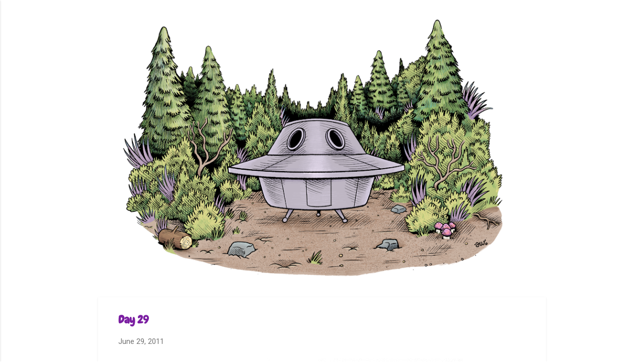

--- FILE ---
content_type: text/html; charset=UTF-8
request_url: https://www.awcomix.com/2011/06/day-29.html
body_size: 26244
content:
<!DOCTYPE html>
<html dir='ltr' lang='en-GB'>
<head>
<meta content='width=device-width, initial-scale=1' name='viewport'/>
<title>Day 29</title>
<meta content='text/html; charset=UTF-8' http-equiv='Content-Type'/>
<!-- Chrome, Firefox OS and Opera -->
<meta content='#ffffff' name='theme-color'/>
<!-- Windows Phone -->
<meta content='#ffffff' name='msapplication-navbutton-color'/>
<meta content='blogger' name='generator'/>
<link href='https://www.awcomix.com/favicon.ico' rel='icon' type='image/x-icon'/>
<link href='https://www.awcomix.com/2011/06/day-29.html' rel='canonical'/>
<link rel="alternate" type="application/atom+xml" title="awcomix - Atom" href="https://www.awcomix.com/feeds/posts/default" />
<link rel="alternate" type="application/rss+xml" title="awcomix - RSS" href="https://www.awcomix.com/feeds/posts/default?alt=rss" />
<link rel="service.post" type="application/atom+xml" title="awcomix - Atom" href="https://www.blogger.com/feeds/5469357/posts/default" />

<link rel="alternate" type="application/atom+xml" title="awcomix - Atom" href="https://www.awcomix.com/feeds/1828147059468449712/comments/default" />
<!--Can't find substitution for tag [blog.ieCssRetrofitLinks]-->
<link href='https://blogger.googleusercontent.com/img/b/R29vZ2xl/AVvXsEgua0zrpQzzWZecjT11T1QPRgmt3s7sXjmA26JF9NgcWTD6P3OL2vLqMJCfj4iOHfAK0TBNj5bY_lqkF0fK1A7rouyoEbTal4W9wSGwyeNnThYwYsq8k6AcawFGsMsBsaaaYk1d/s1600/day29.jpg' rel='image_src'/>
<meta content='https://www.awcomix.com/2011/06/day-29.html' property='og:url'/>
<meta content='Day 29' property='og:title'/>
<meta content='   &quot; Florence Raulin-Cerceau of the Alexandre Koyré Center in Paris has documented the early attempts at communication with extraterrestrial...' property='og:description'/>
<meta content='https://blogger.googleusercontent.com/img/b/R29vZ2xl/AVvXsEgua0zrpQzzWZecjT11T1QPRgmt3s7sXjmA26JF9NgcWTD6P3OL2vLqMJCfj4iOHfAK0TBNj5bY_lqkF0fK1A7rouyoEbTal4W9wSGwyeNnThYwYsq8k6AcawFGsMsBsaaaYk1d/w1200-h630-p-k-no-nu/day29.jpg' property='og:image'/>
<style type='text/css'>@font-face{font-family:'Chewy';font-style:normal;font-weight:400;font-display:swap;src:url(//fonts.gstatic.com/s/chewy/v18/uK_94ruUb-k-wn52KjI9OPec.woff2)format('woff2');unicode-range:U+0000-00FF,U+0131,U+0152-0153,U+02BB-02BC,U+02C6,U+02DA,U+02DC,U+0304,U+0308,U+0329,U+2000-206F,U+20AC,U+2122,U+2191,U+2193,U+2212,U+2215,U+FEFF,U+FFFD;}@font-face{font-family:'Damion';font-style:normal;font-weight:400;font-display:swap;src:url(//fonts.gstatic.com/s/damion/v15/hv-XlzJ3KEUe_YZkZGw2EzJwV9J-.woff2)format('woff2');unicode-range:U+0100-02BA,U+02BD-02C5,U+02C7-02CC,U+02CE-02D7,U+02DD-02FF,U+0304,U+0308,U+0329,U+1D00-1DBF,U+1E00-1E9F,U+1EF2-1EFF,U+2020,U+20A0-20AB,U+20AD-20C0,U+2113,U+2C60-2C7F,U+A720-A7FF;}@font-face{font-family:'Damion';font-style:normal;font-weight:400;font-display:swap;src:url(//fonts.gstatic.com/s/damion/v15/hv-XlzJ3KEUe_YZkamw2EzJwVw.woff2)format('woff2');unicode-range:U+0000-00FF,U+0131,U+0152-0153,U+02BB-02BC,U+02C6,U+02DA,U+02DC,U+0304,U+0308,U+0329,U+2000-206F,U+20AC,U+2122,U+2191,U+2193,U+2212,U+2215,U+FEFF,U+FFFD;}@font-face{font-family:'Playfair Display';font-style:normal;font-weight:900;font-display:swap;src:url(//fonts.gstatic.com/s/playfairdisplay/v40/nuFvD-vYSZviVYUb_rj3ij__anPXJzDwcbmjWBN2PKfsunDTbtPK-F2qC0usEw.woff2)format('woff2');unicode-range:U+0301,U+0400-045F,U+0490-0491,U+04B0-04B1,U+2116;}@font-face{font-family:'Playfair Display';font-style:normal;font-weight:900;font-display:swap;src:url(//fonts.gstatic.com/s/playfairdisplay/v40/nuFvD-vYSZviVYUb_rj3ij__anPXJzDwcbmjWBN2PKfsunDYbtPK-F2qC0usEw.woff2)format('woff2');unicode-range:U+0102-0103,U+0110-0111,U+0128-0129,U+0168-0169,U+01A0-01A1,U+01AF-01B0,U+0300-0301,U+0303-0304,U+0308-0309,U+0323,U+0329,U+1EA0-1EF9,U+20AB;}@font-face{font-family:'Playfair Display';font-style:normal;font-weight:900;font-display:swap;src:url(//fonts.gstatic.com/s/playfairdisplay/v40/nuFvD-vYSZviVYUb_rj3ij__anPXJzDwcbmjWBN2PKfsunDZbtPK-F2qC0usEw.woff2)format('woff2');unicode-range:U+0100-02BA,U+02BD-02C5,U+02C7-02CC,U+02CE-02D7,U+02DD-02FF,U+0304,U+0308,U+0329,U+1D00-1DBF,U+1E00-1E9F,U+1EF2-1EFF,U+2020,U+20A0-20AB,U+20AD-20C0,U+2113,U+2C60-2C7F,U+A720-A7FF;}@font-face{font-family:'Playfair Display';font-style:normal;font-weight:900;font-display:swap;src:url(//fonts.gstatic.com/s/playfairdisplay/v40/nuFvD-vYSZviVYUb_rj3ij__anPXJzDwcbmjWBN2PKfsunDXbtPK-F2qC0s.woff2)format('woff2');unicode-range:U+0000-00FF,U+0131,U+0152-0153,U+02BB-02BC,U+02C6,U+02DA,U+02DC,U+0304,U+0308,U+0329,U+2000-206F,U+20AC,U+2122,U+2191,U+2193,U+2212,U+2215,U+FEFF,U+FFFD;}@font-face{font-family:'Roboto';font-style:italic;font-weight:300;font-stretch:100%;font-display:swap;src:url(//fonts.gstatic.com/s/roboto/v50/KFOKCnqEu92Fr1Mu53ZEC9_Vu3r1gIhOszmOClHrs6ljXfMMLt_QuAX-k3Yi128m0kN2.woff2)format('woff2');unicode-range:U+0460-052F,U+1C80-1C8A,U+20B4,U+2DE0-2DFF,U+A640-A69F,U+FE2E-FE2F;}@font-face{font-family:'Roboto';font-style:italic;font-weight:300;font-stretch:100%;font-display:swap;src:url(//fonts.gstatic.com/s/roboto/v50/KFOKCnqEu92Fr1Mu53ZEC9_Vu3r1gIhOszmOClHrs6ljXfMMLt_QuAz-k3Yi128m0kN2.woff2)format('woff2');unicode-range:U+0301,U+0400-045F,U+0490-0491,U+04B0-04B1,U+2116;}@font-face{font-family:'Roboto';font-style:italic;font-weight:300;font-stretch:100%;font-display:swap;src:url(//fonts.gstatic.com/s/roboto/v50/KFOKCnqEu92Fr1Mu53ZEC9_Vu3r1gIhOszmOClHrs6ljXfMMLt_QuAT-k3Yi128m0kN2.woff2)format('woff2');unicode-range:U+1F00-1FFF;}@font-face{font-family:'Roboto';font-style:italic;font-weight:300;font-stretch:100%;font-display:swap;src:url(//fonts.gstatic.com/s/roboto/v50/KFOKCnqEu92Fr1Mu53ZEC9_Vu3r1gIhOszmOClHrs6ljXfMMLt_QuAv-k3Yi128m0kN2.woff2)format('woff2');unicode-range:U+0370-0377,U+037A-037F,U+0384-038A,U+038C,U+038E-03A1,U+03A3-03FF;}@font-face{font-family:'Roboto';font-style:italic;font-weight:300;font-stretch:100%;font-display:swap;src:url(//fonts.gstatic.com/s/roboto/v50/KFOKCnqEu92Fr1Mu53ZEC9_Vu3r1gIhOszmOClHrs6ljXfMMLt_QuHT-k3Yi128m0kN2.woff2)format('woff2');unicode-range:U+0302-0303,U+0305,U+0307-0308,U+0310,U+0312,U+0315,U+031A,U+0326-0327,U+032C,U+032F-0330,U+0332-0333,U+0338,U+033A,U+0346,U+034D,U+0391-03A1,U+03A3-03A9,U+03B1-03C9,U+03D1,U+03D5-03D6,U+03F0-03F1,U+03F4-03F5,U+2016-2017,U+2034-2038,U+203C,U+2040,U+2043,U+2047,U+2050,U+2057,U+205F,U+2070-2071,U+2074-208E,U+2090-209C,U+20D0-20DC,U+20E1,U+20E5-20EF,U+2100-2112,U+2114-2115,U+2117-2121,U+2123-214F,U+2190,U+2192,U+2194-21AE,U+21B0-21E5,U+21F1-21F2,U+21F4-2211,U+2213-2214,U+2216-22FF,U+2308-230B,U+2310,U+2319,U+231C-2321,U+2336-237A,U+237C,U+2395,U+239B-23B7,U+23D0,U+23DC-23E1,U+2474-2475,U+25AF,U+25B3,U+25B7,U+25BD,U+25C1,U+25CA,U+25CC,U+25FB,U+266D-266F,U+27C0-27FF,U+2900-2AFF,U+2B0E-2B11,U+2B30-2B4C,U+2BFE,U+3030,U+FF5B,U+FF5D,U+1D400-1D7FF,U+1EE00-1EEFF;}@font-face{font-family:'Roboto';font-style:italic;font-weight:300;font-stretch:100%;font-display:swap;src:url(//fonts.gstatic.com/s/roboto/v50/KFOKCnqEu92Fr1Mu53ZEC9_Vu3r1gIhOszmOClHrs6ljXfMMLt_QuGb-k3Yi128m0kN2.woff2)format('woff2');unicode-range:U+0001-000C,U+000E-001F,U+007F-009F,U+20DD-20E0,U+20E2-20E4,U+2150-218F,U+2190,U+2192,U+2194-2199,U+21AF,U+21E6-21F0,U+21F3,U+2218-2219,U+2299,U+22C4-22C6,U+2300-243F,U+2440-244A,U+2460-24FF,U+25A0-27BF,U+2800-28FF,U+2921-2922,U+2981,U+29BF,U+29EB,U+2B00-2BFF,U+4DC0-4DFF,U+FFF9-FFFB,U+10140-1018E,U+10190-1019C,U+101A0,U+101D0-101FD,U+102E0-102FB,U+10E60-10E7E,U+1D2C0-1D2D3,U+1D2E0-1D37F,U+1F000-1F0FF,U+1F100-1F1AD,U+1F1E6-1F1FF,U+1F30D-1F30F,U+1F315,U+1F31C,U+1F31E,U+1F320-1F32C,U+1F336,U+1F378,U+1F37D,U+1F382,U+1F393-1F39F,U+1F3A7-1F3A8,U+1F3AC-1F3AF,U+1F3C2,U+1F3C4-1F3C6,U+1F3CA-1F3CE,U+1F3D4-1F3E0,U+1F3ED,U+1F3F1-1F3F3,U+1F3F5-1F3F7,U+1F408,U+1F415,U+1F41F,U+1F426,U+1F43F,U+1F441-1F442,U+1F444,U+1F446-1F449,U+1F44C-1F44E,U+1F453,U+1F46A,U+1F47D,U+1F4A3,U+1F4B0,U+1F4B3,U+1F4B9,U+1F4BB,U+1F4BF,U+1F4C8-1F4CB,U+1F4D6,U+1F4DA,U+1F4DF,U+1F4E3-1F4E6,U+1F4EA-1F4ED,U+1F4F7,U+1F4F9-1F4FB,U+1F4FD-1F4FE,U+1F503,U+1F507-1F50B,U+1F50D,U+1F512-1F513,U+1F53E-1F54A,U+1F54F-1F5FA,U+1F610,U+1F650-1F67F,U+1F687,U+1F68D,U+1F691,U+1F694,U+1F698,U+1F6AD,U+1F6B2,U+1F6B9-1F6BA,U+1F6BC,U+1F6C6-1F6CF,U+1F6D3-1F6D7,U+1F6E0-1F6EA,U+1F6F0-1F6F3,U+1F6F7-1F6FC,U+1F700-1F7FF,U+1F800-1F80B,U+1F810-1F847,U+1F850-1F859,U+1F860-1F887,U+1F890-1F8AD,U+1F8B0-1F8BB,U+1F8C0-1F8C1,U+1F900-1F90B,U+1F93B,U+1F946,U+1F984,U+1F996,U+1F9E9,U+1FA00-1FA6F,U+1FA70-1FA7C,U+1FA80-1FA89,U+1FA8F-1FAC6,U+1FACE-1FADC,U+1FADF-1FAE9,U+1FAF0-1FAF8,U+1FB00-1FBFF;}@font-face{font-family:'Roboto';font-style:italic;font-weight:300;font-stretch:100%;font-display:swap;src:url(//fonts.gstatic.com/s/roboto/v50/KFOKCnqEu92Fr1Mu53ZEC9_Vu3r1gIhOszmOClHrs6ljXfMMLt_QuAf-k3Yi128m0kN2.woff2)format('woff2');unicode-range:U+0102-0103,U+0110-0111,U+0128-0129,U+0168-0169,U+01A0-01A1,U+01AF-01B0,U+0300-0301,U+0303-0304,U+0308-0309,U+0323,U+0329,U+1EA0-1EF9,U+20AB;}@font-face{font-family:'Roboto';font-style:italic;font-weight:300;font-stretch:100%;font-display:swap;src:url(//fonts.gstatic.com/s/roboto/v50/KFOKCnqEu92Fr1Mu53ZEC9_Vu3r1gIhOszmOClHrs6ljXfMMLt_QuAb-k3Yi128m0kN2.woff2)format('woff2');unicode-range:U+0100-02BA,U+02BD-02C5,U+02C7-02CC,U+02CE-02D7,U+02DD-02FF,U+0304,U+0308,U+0329,U+1D00-1DBF,U+1E00-1E9F,U+1EF2-1EFF,U+2020,U+20A0-20AB,U+20AD-20C0,U+2113,U+2C60-2C7F,U+A720-A7FF;}@font-face{font-family:'Roboto';font-style:italic;font-weight:300;font-stretch:100%;font-display:swap;src:url(//fonts.gstatic.com/s/roboto/v50/KFOKCnqEu92Fr1Mu53ZEC9_Vu3r1gIhOszmOClHrs6ljXfMMLt_QuAj-k3Yi128m0g.woff2)format('woff2');unicode-range:U+0000-00FF,U+0131,U+0152-0153,U+02BB-02BC,U+02C6,U+02DA,U+02DC,U+0304,U+0308,U+0329,U+2000-206F,U+20AC,U+2122,U+2191,U+2193,U+2212,U+2215,U+FEFF,U+FFFD;}@font-face{font-family:'Roboto';font-style:normal;font-weight:300;font-stretch:100%;font-display:swap;src:url(//fonts.gstatic.com/s/roboto/v50/KFO7CnqEu92Fr1ME7kSn66aGLdTylUAMa3GUBHMdazTgWw.woff2)format('woff2');unicode-range:U+0460-052F,U+1C80-1C8A,U+20B4,U+2DE0-2DFF,U+A640-A69F,U+FE2E-FE2F;}@font-face{font-family:'Roboto';font-style:normal;font-weight:300;font-stretch:100%;font-display:swap;src:url(//fonts.gstatic.com/s/roboto/v50/KFO7CnqEu92Fr1ME7kSn66aGLdTylUAMa3iUBHMdazTgWw.woff2)format('woff2');unicode-range:U+0301,U+0400-045F,U+0490-0491,U+04B0-04B1,U+2116;}@font-face{font-family:'Roboto';font-style:normal;font-weight:300;font-stretch:100%;font-display:swap;src:url(//fonts.gstatic.com/s/roboto/v50/KFO7CnqEu92Fr1ME7kSn66aGLdTylUAMa3CUBHMdazTgWw.woff2)format('woff2');unicode-range:U+1F00-1FFF;}@font-face{font-family:'Roboto';font-style:normal;font-weight:300;font-stretch:100%;font-display:swap;src:url(//fonts.gstatic.com/s/roboto/v50/KFO7CnqEu92Fr1ME7kSn66aGLdTylUAMa3-UBHMdazTgWw.woff2)format('woff2');unicode-range:U+0370-0377,U+037A-037F,U+0384-038A,U+038C,U+038E-03A1,U+03A3-03FF;}@font-face{font-family:'Roboto';font-style:normal;font-weight:300;font-stretch:100%;font-display:swap;src:url(//fonts.gstatic.com/s/roboto/v50/KFO7CnqEu92Fr1ME7kSn66aGLdTylUAMawCUBHMdazTgWw.woff2)format('woff2');unicode-range:U+0302-0303,U+0305,U+0307-0308,U+0310,U+0312,U+0315,U+031A,U+0326-0327,U+032C,U+032F-0330,U+0332-0333,U+0338,U+033A,U+0346,U+034D,U+0391-03A1,U+03A3-03A9,U+03B1-03C9,U+03D1,U+03D5-03D6,U+03F0-03F1,U+03F4-03F5,U+2016-2017,U+2034-2038,U+203C,U+2040,U+2043,U+2047,U+2050,U+2057,U+205F,U+2070-2071,U+2074-208E,U+2090-209C,U+20D0-20DC,U+20E1,U+20E5-20EF,U+2100-2112,U+2114-2115,U+2117-2121,U+2123-214F,U+2190,U+2192,U+2194-21AE,U+21B0-21E5,U+21F1-21F2,U+21F4-2211,U+2213-2214,U+2216-22FF,U+2308-230B,U+2310,U+2319,U+231C-2321,U+2336-237A,U+237C,U+2395,U+239B-23B7,U+23D0,U+23DC-23E1,U+2474-2475,U+25AF,U+25B3,U+25B7,U+25BD,U+25C1,U+25CA,U+25CC,U+25FB,U+266D-266F,U+27C0-27FF,U+2900-2AFF,U+2B0E-2B11,U+2B30-2B4C,U+2BFE,U+3030,U+FF5B,U+FF5D,U+1D400-1D7FF,U+1EE00-1EEFF;}@font-face{font-family:'Roboto';font-style:normal;font-weight:300;font-stretch:100%;font-display:swap;src:url(//fonts.gstatic.com/s/roboto/v50/KFO7CnqEu92Fr1ME7kSn66aGLdTylUAMaxKUBHMdazTgWw.woff2)format('woff2');unicode-range:U+0001-000C,U+000E-001F,U+007F-009F,U+20DD-20E0,U+20E2-20E4,U+2150-218F,U+2190,U+2192,U+2194-2199,U+21AF,U+21E6-21F0,U+21F3,U+2218-2219,U+2299,U+22C4-22C6,U+2300-243F,U+2440-244A,U+2460-24FF,U+25A0-27BF,U+2800-28FF,U+2921-2922,U+2981,U+29BF,U+29EB,U+2B00-2BFF,U+4DC0-4DFF,U+FFF9-FFFB,U+10140-1018E,U+10190-1019C,U+101A0,U+101D0-101FD,U+102E0-102FB,U+10E60-10E7E,U+1D2C0-1D2D3,U+1D2E0-1D37F,U+1F000-1F0FF,U+1F100-1F1AD,U+1F1E6-1F1FF,U+1F30D-1F30F,U+1F315,U+1F31C,U+1F31E,U+1F320-1F32C,U+1F336,U+1F378,U+1F37D,U+1F382,U+1F393-1F39F,U+1F3A7-1F3A8,U+1F3AC-1F3AF,U+1F3C2,U+1F3C4-1F3C6,U+1F3CA-1F3CE,U+1F3D4-1F3E0,U+1F3ED,U+1F3F1-1F3F3,U+1F3F5-1F3F7,U+1F408,U+1F415,U+1F41F,U+1F426,U+1F43F,U+1F441-1F442,U+1F444,U+1F446-1F449,U+1F44C-1F44E,U+1F453,U+1F46A,U+1F47D,U+1F4A3,U+1F4B0,U+1F4B3,U+1F4B9,U+1F4BB,U+1F4BF,U+1F4C8-1F4CB,U+1F4D6,U+1F4DA,U+1F4DF,U+1F4E3-1F4E6,U+1F4EA-1F4ED,U+1F4F7,U+1F4F9-1F4FB,U+1F4FD-1F4FE,U+1F503,U+1F507-1F50B,U+1F50D,U+1F512-1F513,U+1F53E-1F54A,U+1F54F-1F5FA,U+1F610,U+1F650-1F67F,U+1F687,U+1F68D,U+1F691,U+1F694,U+1F698,U+1F6AD,U+1F6B2,U+1F6B9-1F6BA,U+1F6BC,U+1F6C6-1F6CF,U+1F6D3-1F6D7,U+1F6E0-1F6EA,U+1F6F0-1F6F3,U+1F6F7-1F6FC,U+1F700-1F7FF,U+1F800-1F80B,U+1F810-1F847,U+1F850-1F859,U+1F860-1F887,U+1F890-1F8AD,U+1F8B0-1F8BB,U+1F8C0-1F8C1,U+1F900-1F90B,U+1F93B,U+1F946,U+1F984,U+1F996,U+1F9E9,U+1FA00-1FA6F,U+1FA70-1FA7C,U+1FA80-1FA89,U+1FA8F-1FAC6,U+1FACE-1FADC,U+1FADF-1FAE9,U+1FAF0-1FAF8,U+1FB00-1FBFF;}@font-face{font-family:'Roboto';font-style:normal;font-weight:300;font-stretch:100%;font-display:swap;src:url(//fonts.gstatic.com/s/roboto/v50/KFO7CnqEu92Fr1ME7kSn66aGLdTylUAMa3OUBHMdazTgWw.woff2)format('woff2');unicode-range:U+0102-0103,U+0110-0111,U+0128-0129,U+0168-0169,U+01A0-01A1,U+01AF-01B0,U+0300-0301,U+0303-0304,U+0308-0309,U+0323,U+0329,U+1EA0-1EF9,U+20AB;}@font-face{font-family:'Roboto';font-style:normal;font-weight:300;font-stretch:100%;font-display:swap;src:url(//fonts.gstatic.com/s/roboto/v50/KFO7CnqEu92Fr1ME7kSn66aGLdTylUAMa3KUBHMdazTgWw.woff2)format('woff2');unicode-range:U+0100-02BA,U+02BD-02C5,U+02C7-02CC,U+02CE-02D7,U+02DD-02FF,U+0304,U+0308,U+0329,U+1D00-1DBF,U+1E00-1E9F,U+1EF2-1EFF,U+2020,U+20A0-20AB,U+20AD-20C0,U+2113,U+2C60-2C7F,U+A720-A7FF;}@font-face{font-family:'Roboto';font-style:normal;font-weight:300;font-stretch:100%;font-display:swap;src:url(//fonts.gstatic.com/s/roboto/v50/KFO7CnqEu92Fr1ME7kSn66aGLdTylUAMa3yUBHMdazQ.woff2)format('woff2');unicode-range:U+0000-00FF,U+0131,U+0152-0153,U+02BB-02BC,U+02C6,U+02DA,U+02DC,U+0304,U+0308,U+0329,U+2000-206F,U+20AC,U+2122,U+2191,U+2193,U+2212,U+2215,U+FEFF,U+FFFD;}@font-face{font-family:'Roboto';font-style:normal;font-weight:400;font-stretch:100%;font-display:swap;src:url(//fonts.gstatic.com/s/roboto/v50/KFO7CnqEu92Fr1ME7kSn66aGLdTylUAMa3GUBHMdazTgWw.woff2)format('woff2');unicode-range:U+0460-052F,U+1C80-1C8A,U+20B4,U+2DE0-2DFF,U+A640-A69F,U+FE2E-FE2F;}@font-face{font-family:'Roboto';font-style:normal;font-weight:400;font-stretch:100%;font-display:swap;src:url(//fonts.gstatic.com/s/roboto/v50/KFO7CnqEu92Fr1ME7kSn66aGLdTylUAMa3iUBHMdazTgWw.woff2)format('woff2');unicode-range:U+0301,U+0400-045F,U+0490-0491,U+04B0-04B1,U+2116;}@font-face{font-family:'Roboto';font-style:normal;font-weight:400;font-stretch:100%;font-display:swap;src:url(//fonts.gstatic.com/s/roboto/v50/KFO7CnqEu92Fr1ME7kSn66aGLdTylUAMa3CUBHMdazTgWw.woff2)format('woff2');unicode-range:U+1F00-1FFF;}@font-face{font-family:'Roboto';font-style:normal;font-weight:400;font-stretch:100%;font-display:swap;src:url(//fonts.gstatic.com/s/roboto/v50/KFO7CnqEu92Fr1ME7kSn66aGLdTylUAMa3-UBHMdazTgWw.woff2)format('woff2');unicode-range:U+0370-0377,U+037A-037F,U+0384-038A,U+038C,U+038E-03A1,U+03A3-03FF;}@font-face{font-family:'Roboto';font-style:normal;font-weight:400;font-stretch:100%;font-display:swap;src:url(//fonts.gstatic.com/s/roboto/v50/KFO7CnqEu92Fr1ME7kSn66aGLdTylUAMawCUBHMdazTgWw.woff2)format('woff2');unicode-range:U+0302-0303,U+0305,U+0307-0308,U+0310,U+0312,U+0315,U+031A,U+0326-0327,U+032C,U+032F-0330,U+0332-0333,U+0338,U+033A,U+0346,U+034D,U+0391-03A1,U+03A3-03A9,U+03B1-03C9,U+03D1,U+03D5-03D6,U+03F0-03F1,U+03F4-03F5,U+2016-2017,U+2034-2038,U+203C,U+2040,U+2043,U+2047,U+2050,U+2057,U+205F,U+2070-2071,U+2074-208E,U+2090-209C,U+20D0-20DC,U+20E1,U+20E5-20EF,U+2100-2112,U+2114-2115,U+2117-2121,U+2123-214F,U+2190,U+2192,U+2194-21AE,U+21B0-21E5,U+21F1-21F2,U+21F4-2211,U+2213-2214,U+2216-22FF,U+2308-230B,U+2310,U+2319,U+231C-2321,U+2336-237A,U+237C,U+2395,U+239B-23B7,U+23D0,U+23DC-23E1,U+2474-2475,U+25AF,U+25B3,U+25B7,U+25BD,U+25C1,U+25CA,U+25CC,U+25FB,U+266D-266F,U+27C0-27FF,U+2900-2AFF,U+2B0E-2B11,U+2B30-2B4C,U+2BFE,U+3030,U+FF5B,U+FF5D,U+1D400-1D7FF,U+1EE00-1EEFF;}@font-face{font-family:'Roboto';font-style:normal;font-weight:400;font-stretch:100%;font-display:swap;src:url(//fonts.gstatic.com/s/roboto/v50/KFO7CnqEu92Fr1ME7kSn66aGLdTylUAMaxKUBHMdazTgWw.woff2)format('woff2');unicode-range:U+0001-000C,U+000E-001F,U+007F-009F,U+20DD-20E0,U+20E2-20E4,U+2150-218F,U+2190,U+2192,U+2194-2199,U+21AF,U+21E6-21F0,U+21F3,U+2218-2219,U+2299,U+22C4-22C6,U+2300-243F,U+2440-244A,U+2460-24FF,U+25A0-27BF,U+2800-28FF,U+2921-2922,U+2981,U+29BF,U+29EB,U+2B00-2BFF,U+4DC0-4DFF,U+FFF9-FFFB,U+10140-1018E,U+10190-1019C,U+101A0,U+101D0-101FD,U+102E0-102FB,U+10E60-10E7E,U+1D2C0-1D2D3,U+1D2E0-1D37F,U+1F000-1F0FF,U+1F100-1F1AD,U+1F1E6-1F1FF,U+1F30D-1F30F,U+1F315,U+1F31C,U+1F31E,U+1F320-1F32C,U+1F336,U+1F378,U+1F37D,U+1F382,U+1F393-1F39F,U+1F3A7-1F3A8,U+1F3AC-1F3AF,U+1F3C2,U+1F3C4-1F3C6,U+1F3CA-1F3CE,U+1F3D4-1F3E0,U+1F3ED,U+1F3F1-1F3F3,U+1F3F5-1F3F7,U+1F408,U+1F415,U+1F41F,U+1F426,U+1F43F,U+1F441-1F442,U+1F444,U+1F446-1F449,U+1F44C-1F44E,U+1F453,U+1F46A,U+1F47D,U+1F4A3,U+1F4B0,U+1F4B3,U+1F4B9,U+1F4BB,U+1F4BF,U+1F4C8-1F4CB,U+1F4D6,U+1F4DA,U+1F4DF,U+1F4E3-1F4E6,U+1F4EA-1F4ED,U+1F4F7,U+1F4F9-1F4FB,U+1F4FD-1F4FE,U+1F503,U+1F507-1F50B,U+1F50D,U+1F512-1F513,U+1F53E-1F54A,U+1F54F-1F5FA,U+1F610,U+1F650-1F67F,U+1F687,U+1F68D,U+1F691,U+1F694,U+1F698,U+1F6AD,U+1F6B2,U+1F6B9-1F6BA,U+1F6BC,U+1F6C6-1F6CF,U+1F6D3-1F6D7,U+1F6E0-1F6EA,U+1F6F0-1F6F3,U+1F6F7-1F6FC,U+1F700-1F7FF,U+1F800-1F80B,U+1F810-1F847,U+1F850-1F859,U+1F860-1F887,U+1F890-1F8AD,U+1F8B0-1F8BB,U+1F8C0-1F8C1,U+1F900-1F90B,U+1F93B,U+1F946,U+1F984,U+1F996,U+1F9E9,U+1FA00-1FA6F,U+1FA70-1FA7C,U+1FA80-1FA89,U+1FA8F-1FAC6,U+1FACE-1FADC,U+1FADF-1FAE9,U+1FAF0-1FAF8,U+1FB00-1FBFF;}@font-face{font-family:'Roboto';font-style:normal;font-weight:400;font-stretch:100%;font-display:swap;src:url(//fonts.gstatic.com/s/roboto/v50/KFO7CnqEu92Fr1ME7kSn66aGLdTylUAMa3OUBHMdazTgWw.woff2)format('woff2');unicode-range:U+0102-0103,U+0110-0111,U+0128-0129,U+0168-0169,U+01A0-01A1,U+01AF-01B0,U+0300-0301,U+0303-0304,U+0308-0309,U+0323,U+0329,U+1EA0-1EF9,U+20AB;}@font-face{font-family:'Roboto';font-style:normal;font-weight:400;font-stretch:100%;font-display:swap;src:url(//fonts.gstatic.com/s/roboto/v50/KFO7CnqEu92Fr1ME7kSn66aGLdTylUAMa3KUBHMdazTgWw.woff2)format('woff2');unicode-range:U+0100-02BA,U+02BD-02C5,U+02C7-02CC,U+02CE-02D7,U+02DD-02FF,U+0304,U+0308,U+0329,U+1D00-1DBF,U+1E00-1E9F,U+1EF2-1EFF,U+2020,U+20A0-20AB,U+20AD-20C0,U+2113,U+2C60-2C7F,U+A720-A7FF;}@font-face{font-family:'Roboto';font-style:normal;font-weight:400;font-stretch:100%;font-display:swap;src:url(//fonts.gstatic.com/s/roboto/v50/KFO7CnqEu92Fr1ME7kSn66aGLdTylUAMa3yUBHMdazQ.woff2)format('woff2');unicode-range:U+0000-00FF,U+0131,U+0152-0153,U+02BB-02BC,U+02C6,U+02DA,U+02DC,U+0304,U+0308,U+0329,U+2000-206F,U+20AC,U+2122,U+2191,U+2193,U+2212,U+2215,U+FEFF,U+FFFD;}@font-face{font-family:'Roboto';font-style:normal;font-weight:700;font-stretch:100%;font-display:swap;src:url(//fonts.gstatic.com/s/roboto/v50/KFO7CnqEu92Fr1ME7kSn66aGLdTylUAMa3GUBHMdazTgWw.woff2)format('woff2');unicode-range:U+0460-052F,U+1C80-1C8A,U+20B4,U+2DE0-2DFF,U+A640-A69F,U+FE2E-FE2F;}@font-face{font-family:'Roboto';font-style:normal;font-weight:700;font-stretch:100%;font-display:swap;src:url(//fonts.gstatic.com/s/roboto/v50/KFO7CnqEu92Fr1ME7kSn66aGLdTylUAMa3iUBHMdazTgWw.woff2)format('woff2');unicode-range:U+0301,U+0400-045F,U+0490-0491,U+04B0-04B1,U+2116;}@font-face{font-family:'Roboto';font-style:normal;font-weight:700;font-stretch:100%;font-display:swap;src:url(//fonts.gstatic.com/s/roboto/v50/KFO7CnqEu92Fr1ME7kSn66aGLdTylUAMa3CUBHMdazTgWw.woff2)format('woff2');unicode-range:U+1F00-1FFF;}@font-face{font-family:'Roboto';font-style:normal;font-weight:700;font-stretch:100%;font-display:swap;src:url(//fonts.gstatic.com/s/roboto/v50/KFO7CnqEu92Fr1ME7kSn66aGLdTylUAMa3-UBHMdazTgWw.woff2)format('woff2');unicode-range:U+0370-0377,U+037A-037F,U+0384-038A,U+038C,U+038E-03A1,U+03A3-03FF;}@font-face{font-family:'Roboto';font-style:normal;font-weight:700;font-stretch:100%;font-display:swap;src:url(//fonts.gstatic.com/s/roboto/v50/KFO7CnqEu92Fr1ME7kSn66aGLdTylUAMawCUBHMdazTgWw.woff2)format('woff2');unicode-range:U+0302-0303,U+0305,U+0307-0308,U+0310,U+0312,U+0315,U+031A,U+0326-0327,U+032C,U+032F-0330,U+0332-0333,U+0338,U+033A,U+0346,U+034D,U+0391-03A1,U+03A3-03A9,U+03B1-03C9,U+03D1,U+03D5-03D6,U+03F0-03F1,U+03F4-03F5,U+2016-2017,U+2034-2038,U+203C,U+2040,U+2043,U+2047,U+2050,U+2057,U+205F,U+2070-2071,U+2074-208E,U+2090-209C,U+20D0-20DC,U+20E1,U+20E5-20EF,U+2100-2112,U+2114-2115,U+2117-2121,U+2123-214F,U+2190,U+2192,U+2194-21AE,U+21B0-21E5,U+21F1-21F2,U+21F4-2211,U+2213-2214,U+2216-22FF,U+2308-230B,U+2310,U+2319,U+231C-2321,U+2336-237A,U+237C,U+2395,U+239B-23B7,U+23D0,U+23DC-23E1,U+2474-2475,U+25AF,U+25B3,U+25B7,U+25BD,U+25C1,U+25CA,U+25CC,U+25FB,U+266D-266F,U+27C0-27FF,U+2900-2AFF,U+2B0E-2B11,U+2B30-2B4C,U+2BFE,U+3030,U+FF5B,U+FF5D,U+1D400-1D7FF,U+1EE00-1EEFF;}@font-face{font-family:'Roboto';font-style:normal;font-weight:700;font-stretch:100%;font-display:swap;src:url(//fonts.gstatic.com/s/roboto/v50/KFO7CnqEu92Fr1ME7kSn66aGLdTylUAMaxKUBHMdazTgWw.woff2)format('woff2');unicode-range:U+0001-000C,U+000E-001F,U+007F-009F,U+20DD-20E0,U+20E2-20E4,U+2150-218F,U+2190,U+2192,U+2194-2199,U+21AF,U+21E6-21F0,U+21F3,U+2218-2219,U+2299,U+22C4-22C6,U+2300-243F,U+2440-244A,U+2460-24FF,U+25A0-27BF,U+2800-28FF,U+2921-2922,U+2981,U+29BF,U+29EB,U+2B00-2BFF,U+4DC0-4DFF,U+FFF9-FFFB,U+10140-1018E,U+10190-1019C,U+101A0,U+101D0-101FD,U+102E0-102FB,U+10E60-10E7E,U+1D2C0-1D2D3,U+1D2E0-1D37F,U+1F000-1F0FF,U+1F100-1F1AD,U+1F1E6-1F1FF,U+1F30D-1F30F,U+1F315,U+1F31C,U+1F31E,U+1F320-1F32C,U+1F336,U+1F378,U+1F37D,U+1F382,U+1F393-1F39F,U+1F3A7-1F3A8,U+1F3AC-1F3AF,U+1F3C2,U+1F3C4-1F3C6,U+1F3CA-1F3CE,U+1F3D4-1F3E0,U+1F3ED,U+1F3F1-1F3F3,U+1F3F5-1F3F7,U+1F408,U+1F415,U+1F41F,U+1F426,U+1F43F,U+1F441-1F442,U+1F444,U+1F446-1F449,U+1F44C-1F44E,U+1F453,U+1F46A,U+1F47D,U+1F4A3,U+1F4B0,U+1F4B3,U+1F4B9,U+1F4BB,U+1F4BF,U+1F4C8-1F4CB,U+1F4D6,U+1F4DA,U+1F4DF,U+1F4E3-1F4E6,U+1F4EA-1F4ED,U+1F4F7,U+1F4F9-1F4FB,U+1F4FD-1F4FE,U+1F503,U+1F507-1F50B,U+1F50D,U+1F512-1F513,U+1F53E-1F54A,U+1F54F-1F5FA,U+1F610,U+1F650-1F67F,U+1F687,U+1F68D,U+1F691,U+1F694,U+1F698,U+1F6AD,U+1F6B2,U+1F6B9-1F6BA,U+1F6BC,U+1F6C6-1F6CF,U+1F6D3-1F6D7,U+1F6E0-1F6EA,U+1F6F0-1F6F3,U+1F6F7-1F6FC,U+1F700-1F7FF,U+1F800-1F80B,U+1F810-1F847,U+1F850-1F859,U+1F860-1F887,U+1F890-1F8AD,U+1F8B0-1F8BB,U+1F8C0-1F8C1,U+1F900-1F90B,U+1F93B,U+1F946,U+1F984,U+1F996,U+1F9E9,U+1FA00-1FA6F,U+1FA70-1FA7C,U+1FA80-1FA89,U+1FA8F-1FAC6,U+1FACE-1FADC,U+1FADF-1FAE9,U+1FAF0-1FAF8,U+1FB00-1FBFF;}@font-face{font-family:'Roboto';font-style:normal;font-weight:700;font-stretch:100%;font-display:swap;src:url(//fonts.gstatic.com/s/roboto/v50/KFO7CnqEu92Fr1ME7kSn66aGLdTylUAMa3OUBHMdazTgWw.woff2)format('woff2');unicode-range:U+0102-0103,U+0110-0111,U+0128-0129,U+0168-0169,U+01A0-01A1,U+01AF-01B0,U+0300-0301,U+0303-0304,U+0308-0309,U+0323,U+0329,U+1EA0-1EF9,U+20AB;}@font-face{font-family:'Roboto';font-style:normal;font-weight:700;font-stretch:100%;font-display:swap;src:url(//fonts.gstatic.com/s/roboto/v50/KFO7CnqEu92Fr1ME7kSn66aGLdTylUAMa3KUBHMdazTgWw.woff2)format('woff2');unicode-range:U+0100-02BA,U+02BD-02C5,U+02C7-02CC,U+02CE-02D7,U+02DD-02FF,U+0304,U+0308,U+0329,U+1D00-1DBF,U+1E00-1E9F,U+1EF2-1EFF,U+2020,U+20A0-20AB,U+20AD-20C0,U+2113,U+2C60-2C7F,U+A720-A7FF;}@font-face{font-family:'Roboto';font-style:normal;font-weight:700;font-stretch:100%;font-display:swap;src:url(//fonts.gstatic.com/s/roboto/v50/KFO7CnqEu92Fr1ME7kSn66aGLdTylUAMa3yUBHMdazQ.woff2)format('woff2');unicode-range:U+0000-00FF,U+0131,U+0152-0153,U+02BB-02BC,U+02C6,U+02DA,U+02DC,U+0304,U+0308,U+0329,U+2000-206F,U+20AC,U+2122,U+2191,U+2193,U+2212,U+2215,U+FEFF,U+FFFD;}</style>
<style id='page-skin-1' type='text/css'><!--
/*! normalize.css v8.0.0 | MIT License | github.com/necolas/normalize.css */html{line-height:1.15;-webkit-text-size-adjust:100%}body{margin:0}h1{font-size:2em;margin:.67em 0}hr{box-sizing:content-box;height:0;overflow:visible}pre{font-family:monospace,monospace;font-size:1em}a{background-color:transparent}abbr[title]{border-bottom:none;text-decoration:underline;text-decoration:underline dotted}b,strong{font-weight:bolder}code,kbd,samp{font-family:monospace,monospace;font-size:1em}small{font-size:80%}sub,sup{font-size:75%;line-height:0;position:relative;vertical-align:baseline}sub{bottom:-0.25em}sup{top:-0.5em}img{border-style:none}button,input,optgroup,select,textarea{font-family:inherit;font-size:100%;line-height:1.15;margin:0}button,input{overflow:visible}button,select{text-transform:none}button,[type="button"],[type="reset"],[type="submit"]{-webkit-appearance:button}button::-moz-focus-inner,[type="button"]::-moz-focus-inner,[type="reset"]::-moz-focus-inner,[type="submit"]::-moz-focus-inner{border-style:none;padding:0}button:-moz-focusring,[type="button"]:-moz-focusring,[type="reset"]:-moz-focusring,[type="submit"]:-moz-focusring{outline:1px dotted ButtonText}fieldset{padding:.35em .75em .625em}legend{box-sizing:border-box;color:inherit;display:table;max-width:100%;padding:0;white-space:normal}progress{vertical-align:baseline}textarea{overflow:auto}[type="checkbox"],[type="radio"]{box-sizing:border-box;padding:0}[type="number"]::-webkit-inner-spin-button,[type="number"]::-webkit-outer-spin-button{height:auto}[type="search"]{-webkit-appearance:textfield;outline-offset:-2px}[type="search"]::-webkit-search-decoration{-webkit-appearance:none}::-webkit-file-upload-button{-webkit-appearance:button;font:inherit}details{display:block}summary{display:list-item}template{display:none}[hidden]{display:none}
/*!************************************************
* Blogger Template Style
* Name: Essential
**************************************************/
body{
overflow-wrap:break-word;
word-break:break-word;
word-wrap:break-word
}
.hidden{
display:none
}
.invisible{
visibility:hidden
}
.container:after,.float-container:after{
clear:both;
content:"";
display:table
}
.clearboth{
clear:both
}
#comments .comment .comment-actions,.subscribe-popup .FollowByEmail .follow-by-email-submit,.widget.Profile .profile-link,.widget.Profile .profile-link.visit-profile{
background:transparent;
border:0;
box-shadow:none;
color:#ba67c8;
cursor:pointer;
font-size:14px;
font-weight:700;
outline:none;
text-decoration:none;
text-transform:uppercase;
width:auto
}
.dim-overlay{
height:100vh;
left:0;
position:fixed;
top:0;
width:100%
}
#sharing-dim-overlay{
background-color:transparent
}
input::-ms-clear{
display:none
}
.blogger-logo,.svg-icon-24.blogger-logo{
fill:#ff9800;
opacity:1
}
.loading-spinner-large{
-webkit-animation:mspin-rotate 1568.63ms linear infinite;
animation:mspin-rotate 1568.63ms linear infinite;
height:48px;
overflow:hidden;
position:absolute;
width:48px;
z-index:200
}
.loading-spinner-large>div{
-webkit-animation:mspin-revrot 5332ms steps(4) infinite;
animation:mspin-revrot 5332ms steps(4) infinite
}
.loading-spinner-large>div>div{
-webkit-animation:mspin-singlecolor-large-film 1333ms steps(81) infinite;
animation:mspin-singlecolor-large-film 1333ms steps(81) infinite;
background-size:100%;
height:48px;
width:3888px
}
.mspin-black-large>div>div,.mspin-grey_54-large>div>div{
background-image:url(https://www.blogblog.com/indie/mspin_black_large.svg)
}
.mspin-white-large>div>div{
background-image:url(https://www.blogblog.com/indie/mspin_white_large.svg)
}
.mspin-grey_54-large{
opacity:.54
}
@-webkit-keyframes mspin-singlecolor-large-film{
0%{
-webkit-transform:translateX(0);
transform:translateX(0)
}
to{
-webkit-transform:translateX(-3888px);
transform:translateX(-3888px)
}
}
@keyframes mspin-singlecolor-large-film{
0%{
-webkit-transform:translateX(0);
transform:translateX(0)
}
to{
-webkit-transform:translateX(-3888px);
transform:translateX(-3888px)
}
}
@-webkit-keyframes mspin-rotate{
0%{
-webkit-transform:rotate(0deg);
transform:rotate(0deg)
}
to{
-webkit-transform:rotate(1turn);
transform:rotate(1turn)
}
}
@keyframes mspin-rotate{
0%{
-webkit-transform:rotate(0deg);
transform:rotate(0deg)
}
to{
-webkit-transform:rotate(1turn);
transform:rotate(1turn)
}
}
@-webkit-keyframes mspin-revrot{
0%{
-webkit-transform:rotate(0deg);
transform:rotate(0deg)
}
to{
-webkit-transform:rotate(-1turn);
transform:rotate(-1turn)
}
}
@keyframes mspin-revrot{
0%{
-webkit-transform:rotate(0deg);
transform:rotate(0deg)
}
to{
-webkit-transform:rotate(-1turn);
transform:rotate(-1turn)
}
}
.skip-navigation{
background-color:#fff;
box-sizing:border-box;
color:#000;
display:block;
height:0;
left:0;
line-height:50px;
overflow:hidden;
padding-top:0;
position:fixed;
text-align:center;
top:0;
-webkit-transition:box-shadow .3s,height .3s,padding-top .3s;
transition:box-shadow .3s,height .3s,padding-top .3s;
width:100%;
z-index:900
}
.skip-navigation:focus{
box-shadow:0 4px 5px 0 rgba(0,0,0,.14),0 1px 10px 0 rgba(0,0,0,.12),0 2px 4px -1px rgba(0,0,0,.2);
height:50px
}
#main{
outline:none
}
.main-heading{
position:absolute;
clip:rect(1px,1px,1px,1px);
padding:0;
border:0;
height:1px;
width:1px;
overflow:hidden
}
.Attribution{
margin-top:1em;
text-align:center
}
.Attribution .blogger img,.Attribution .blogger svg{
vertical-align:bottom
}
.Attribution .blogger img{
margin-right:.5em
}
.Attribution div{
line-height:24px;
margin-top:.5em
}
.Attribution .copyright,.Attribution .image-attribution{
font-size:.7em;
margin-top:1.5em
}
.BLOG_mobile_video_class{
display:none
}
.bg-photo{
background-attachment:scroll!important
}
body .CSS_LIGHTBOX{
z-index:900
}
.extendable .show-less,.extendable .show-more{
border-color:#ba67c8;
color:#ba67c8;
margin-top:8px
}
.extendable .show-less.hidden,.extendable .show-more.hidden,.inline-ad{
display:none
}
.inline-ad{
max-width:100%;
overflow:hidden
}
.adsbygoogle{
display:block
}
#cookieChoiceInfo{
bottom:0;
top:auto
}
iframe.b-hbp-video{
border:0
}
.post-body iframe,.post-body img{
max-width:100%
}
.post-body a[imageanchor=\31]{
display:inline-block
}
.byline{
margin-right:1em
}
.byline:last-child{
margin-right:0
}
.link-copied-dialog{
max-width:520px;
outline:0
}
.link-copied-dialog .modal-dialog-buttons{
margin-top:8px
}
.link-copied-dialog .goog-buttonset-default{
background:transparent;
border:0
}
.link-copied-dialog .goog-buttonset-default:focus{
outline:0
}
.paging-control-container{
margin-bottom:16px
}
.paging-control-container .paging-control{
display:inline-block
}
.paging-control-container .comment-range-text:after,.paging-control-container .paging-control{
color:#ba67c8
}
.paging-control-container .comment-range-text,.paging-control-container .paging-control{
margin-right:8px
}
.paging-control-container .comment-range-text:after,.paging-control-container .paging-control:after{
content:"\b7";
cursor:default;
padding-left:8px;
pointer-events:none
}
.paging-control-container .comment-range-text:last-child:after,.paging-control-container .paging-control:last-child:after{
content:none
}
.byline.reactions iframe{
height:20px
}
.b-notification{
color:#000;
background-color:#fff;
border-bottom:1px solid #000;
box-sizing:border-box;
padding:16px 32px;
text-align:center
}
.b-notification.visible{
-webkit-transition:margin-top .3s cubic-bezier(.4,0,.2,1);
transition:margin-top .3s cubic-bezier(.4,0,.2,1)
}
.b-notification.invisible{
position:absolute
}
.b-notification-close{
position:absolute;
right:8px;
top:8px
}
.no-posts-message{
line-height:40px;
text-align:center
}
@media screen and (max-width:800px){
body.item-view .post-body a[imageanchor=\31][style*=float\:\ left\;],body.item-view .post-body a[imageanchor=\31][style*=float\:\ right\;]{
float:none!important;
clear:none!important
}
body.item-view .post-body a[imageanchor=\31] img{
display:block;
height:auto;
margin:0 auto
}
body.item-view .post-body>.separator:first-child>a[imageanchor=\31]:first-child{
margin-top:20px
}
.post-body a[imageanchor]{
display:block
}
body.item-view .post-body a[imageanchor=\31]{
margin-left:0!important;
margin-right:0!important
}
body.item-view .post-body a[imageanchor=\31]+a[imageanchor=\31]{
margin-top:16px
}
}
.item-control{
display:none
}
#comments{
border-top:1px dashed rgba(0,0,0,.54);
margin-top:20px;
padding:20px
}
#comments .comment-thread ol{
margin:0;
padding-left:0;
padding-left:0
}
#comments .comment-thread .comment-replies,#comments .comment .comment-replybox-single{
margin-left:60px
}
#comments .comment-thread .thread-count{
display:none
}
#comments .comment{
list-style-type:none;
padding:0 0 30px;
position:relative
}
#comments .comment .comment{
padding-bottom:8px
}
.comment .avatar-image-container{
position:absolute
}
.comment .avatar-image-container img{
border-radius:50%
}
.avatar-image-container svg,.comment .avatar-image-container .avatar-icon{
border-radius:50%;
border:1px solid #707070;
box-sizing:border-box;
fill:#707070;
height:35px;
margin:0;
padding:7px;
width:35px
}
.comment .comment-block{
margin-top:10px;
margin-left:60px;
padding-bottom:0
}
#comments .comment-author-header-wrapper{
margin-left:40px
}
#comments .comment .thread-expanded .comment-block{
padding-bottom:20px
}
#comments .comment .comment-header .user,#comments .comment .comment-header .user a{
color:#7b1fa2;
font-style:normal;
font-weight:700
}
#comments .comment .comment-actions{
bottom:0;
margin-bottom:15px;
position:absolute
}
#comments .comment .comment-actions>*{
margin-right:8px
}
#comments .comment .comment-header .datetime{
bottom:0;
display:inline-block;
font-size:13px;
font-style:italic;
margin-left:8px
}
#comments .comment .comment-footer .comment-timestamp a,#comments .comment .comment-header .datetime,#comments .comment .comment-header .datetime a{
color:rgba(123,31,162,.54)
}
#comments .comment .comment-content,.comment .comment-body{
margin-top:12px;
word-break:break-word
}
.comment-body{
margin-bottom:12px
}
#comments.embed[data-num-comments=\30]{
border:0;
margin-top:0;
padding-top:0
}
#comment-editor-src,#comments.embed[data-num-comments=\30] #comment-post-message,#comments.embed[data-num-comments=\30] div.comment-form>p,#comments.embed[data-num-comments=\30] p.comment-footer{
display:none
}
.comments .comments-content .loadmore.loaded{
max-height:0;
opacity:0;
overflow:hidden
}
.extendable .remaining-items{
height:0;
overflow:hidden;
-webkit-transition:height .3s cubic-bezier(.4,0,.2,1);
transition:height .3s cubic-bezier(.4,0,.2,1)
}
.extendable .remaining-items.expanded{
height:auto
}
.svg-icon-24,.svg-icon-24-button{
cursor:pointer;
height:24px;
width:24px;
min-width:24px
}
.touch-icon{
margin:-12px;
padding:12px
}
.touch-icon:active,.touch-icon:focus{
background-color:hsla(0,0%,60%,.4);
border-radius:50%
}
svg:not(:root).touch-icon{
overflow:visible
}
html[dir=rtl] .rtl-reversible-icon{
-webkit-transform:scaleX(-1);
transform:scaleX(-1)
}
.svg-icon-24-button,.touch-icon-button{
background:transparent;
border:0;
margin:0;
outline:none;
padding:0
}
.touch-icon-button .touch-icon:active,.touch-icon-button .touch-icon:focus{
background-color:transparent
}
.touch-icon-button:active .touch-icon,.touch-icon-button:focus .touch-icon{
background-color:hsla(0,0%,60%,.4);
border-radius:50%
}
.Profile .default-avatar-wrapper .avatar-icon{
border-radius:50%;
border:1px solid #707070;
box-sizing:border-box;
fill:#707070;
margin:0
}
.Profile .individual .default-avatar-wrapper .avatar-icon{
padding:25px
}
.Profile .individual .avatar-icon,.Profile .individual .profile-img{
height:120px;
width:120px
}
.Profile .team .default-avatar-wrapper .avatar-icon{
padding:8px
}
.Profile .team .avatar-icon,.Profile .team .default-avatar-wrapper,.Profile .team .profile-img{
height:40px;
width:40px
}
.snippet-container{
margin:0;
position:relative;
overflow:hidden
}
.snippet-fade{
bottom:0;
box-sizing:border-box;
position:absolute;
width:96px;
right:0
}
.snippet-fade:after{
content:"\2026";
float:right
}
.post-bottom{
-webkit-box-align:center;
align-items:center;
display:-webkit-box;
display:flex;
flex-wrap:wrap
}
.post-footer{
-webkit-box-flex:1;
flex:1 1 auto;
flex-wrap:wrap;
-webkit-box-ordinal-group:2;
order:1
}
.post-footer>*{
-webkit-box-flex:0;
flex:0 1 auto
}
.post-footer .byline:last-child{
margin-right:1em
}
.jump-link{
-webkit-box-flex:0;
flex:0 0 auto;
-webkit-box-ordinal-group:3;
order:2
}
.centered-top-container.sticky{
left:0;
position:fixed;
right:0;
top:0;
width:auto;
z-index:50;
-webkit-transition-property:opacity,-webkit-transform;
transition-property:opacity,-webkit-transform;
transition-property:transform,opacity;
transition-property:transform,opacity,-webkit-transform;
-webkit-transition-duration:.2s;
transition-duration:.2s;
-webkit-transition-timing-function:cubic-bezier(.4,0,.2,1);
transition-timing-function:cubic-bezier(.4,0,.2,1)
}
.centered-top-placeholder{
display:none
}
.collapsed-header .centered-top-placeholder{
display:block
}
.centered-top-container .Header .replaced h1,.centered-top-placeholder .Header .replaced h1{
display:none
}
.centered-top-container.sticky .Header .replaced h1{
display:block
}
.centered-top-container.sticky .Header .header-widget{
background:none
}
.centered-top-container.sticky .Header .header-image-wrapper{
display:none
}
.centered-top-container img,.centered-top-placeholder img{
max-width:100%
}
.collapsible{
-webkit-transition:height .3s cubic-bezier(.4,0,.2,1);
transition:height .3s cubic-bezier(.4,0,.2,1)
}
.collapsible,.collapsible>summary{
display:block;
overflow:hidden
}
.collapsible>:not(summary){
display:none
}
.collapsible[open]>:not(summary){
display:block
}
.collapsible:focus,.collapsible>summary:focus{
outline:none
}
.collapsible>summary{
cursor:pointer;
display:block;
padding:0
}
.collapsible:focus>summary,.collapsible>summary:focus{
background-color:transparent
}
.collapsible>summary::-webkit-details-marker{
display:none
}
.collapsible-title{
-webkit-box-align:center;
align-items:center;
display:-webkit-box;
display:flex
}
.collapsible-title .title{
-webkit-box-flex:1;
flex:1 1 auto;
-webkit-box-ordinal-group:1;
order:0;
overflow:hidden;
text-overflow:ellipsis;
white-space:nowrap
}
.collapsible-title .chevron-down,.collapsible[open] .collapsible-title .chevron-up{
display:block
}
.collapsible-title .chevron-up,.collapsible[open] .collapsible-title .chevron-down{
display:none
}
.flat-button{
font-weight:700;
text-transform:uppercase;
border-radius:2px;
padding:8px;
margin:-8px
}
.flat-button,.flat-icon-button{
cursor:pointer;
display:inline-block
}
.flat-icon-button{
background:transparent;
border:0;
outline:none;
margin:-12px;
padding:12px;
box-sizing:content-box;
line-height:0
}
.flat-icon-button,.flat-icon-button .splash-wrapper{
border-radius:50%
}
.flat-icon-button .splash.animate{
-webkit-animation-duration:.3s;
animation-duration:.3s
}
.overflowable-container{
max-height:46px;
overflow:hidden;
position:relative
}
.overflow-button{
cursor:pointer
}
#overflowable-dim-overlay{
background:transparent
}
.overflow-popup{
box-shadow:0 2px 2px 0 rgba(0,0,0,.14),0 3px 1px -2px rgba(0,0,0,.2),0 1px 5px 0 rgba(0,0,0,.12);
background-color:#ffffff;
left:0;
max-width:calc(100% - 32px);
position:absolute;
top:0;
visibility:hidden;
z-index:101
}
.overflow-popup ul{
list-style:none
}
.overflow-popup .tabs li,.overflow-popup li{
display:block;
height:auto
}
.overflow-popup .tabs li{
padding-left:0;
padding-right:0
}
.overflow-button.hidden,.overflow-popup .tabs li.hidden,.overflow-popup li.hidden{
display:none
}
.pill-button{
background:transparent;
border:1px solid;
border-radius:12px;
cursor:pointer;
display:inline-block;
padding:4px 16px;
text-transform:uppercase
}
.ripple{
position:relative
}
.ripple>*{
z-index:1
}
.splash-wrapper{
bottom:0;
left:0;
overflow:hidden;
pointer-events:none;
position:absolute;
right:0;
top:0;
z-index:0
}
.splash{
background:#ccc;
border-radius:100%;
display:block;
opacity:.6;
position:absolute;
-webkit-transform:scale(0);
transform:scale(0)
}
.splash.animate{
-webkit-animation:ripple-effect .4s linear;
animation:ripple-effect .4s linear
}
@-webkit-keyframes ripple-effect{
to{
opacity:0;
-webkit-transform:scale(2.5);
transform:scale(2.5)
}
}
@keyframes ripple-effect{
to{
opacity:0;
-webkit-transform:scale(2.5);
transform:scale(2.5)
}
}
.search{
display:-webkit-box;
display:flex;
line-height:24px;
width:24px
}
.search.focused,.search.focused .section{
width:100%
}
.search form{
z-index:101
}
.search h3{
display:none
}
.search form{
display:-webkit-box;
display:flex;
-webkit-box-flex:1;
flex:1 0 0;
border-bottom:1px solid transparent;
padding-bottom:8px
}
.search form>*{
display:none
}
.search.focused form>*{
display:block
}
.search .search-input label{
display:none
}
.collapsed-header .centered-top-container .search.focused form{
border-bottom-color:transparent
}
.search-expand{
-webkit-box-flex:0;
flex:0 0 auto
}
.search-expand-text{
display:none
}
.search-close{
display:inline;
vertical-align:middle
}
.search-input{
-webkit-box-flex:1;
flex:1 0 1px
}
.search-input input{
background:none;
border:0;
box-sizing:border-box;
color:#ffffff;
display:inline-block;
outline:none;
width:calc(100% - 48px)
}
.search-input input.no-cursor{
color:transparent;
text-shadow:0 0 0 #ffffff
}
.collapsed-header .centered-top-container .search-action,.collapsed-header .centered-top-container .search-input input{
color:#7b1fa2
}
.collapsed-header .centered-top-container .search-input input.no-cursor{
color:transparent;
text-shadow:0 0 0 #7b1fa2
}
.collapsed-header .centered-top-container .search-input input.no-cursor:focus,.search-input input.no-cursor:focus{
outline:none
}
.search-focused>*{
visibility:hidden
}
.search-focused .search,.search-focused .search-icon{
visibility:visible
}
.widget.Sharing .sharing-button{
display:none
}
.widget.Sharing .sharing-buttons li{
padding:0
}
.widget.Sharing .sharing-buttons li span{
display:none
}
.post-share-buttons{
position:relative
}
.sharing-open.touch-icon-button:active .touch-icon,.sharing-open.touch-icon-button:focus .touch-icon{
background-color:transparent
}
.share-buttons{
background-color:#ffffff;
border-radius:2px;
box-shadow:0 2px 2px 0 rgba(0,0,0,.14),0 3px 1px -2px rgba(0,0,0,.2),0 1px 5px 0 rgba(0,0,0,.12);
color:#7b1fa2;
list-style:none;
margin:0;
padding:8px 0;
position:absolute;
top:-11px;
min-width:200px;
z-index:101
}
.share-buttons.hidden{
display:none
}
.sharing-button{
background:transparent;
border:0;
margin:0;
outline:none;
padding:0;
cursor:pointer
}
.share-buttons li{
margin:0;
height:48px
}
.share-buttons li:last-child{
margin-bottom:0
}
.share-buttons li .sharing-platform-button{
box-sizing:border-box;
cursor:pointer;
display:block;
height:100%;
margin-bottom:0;
padding:0 16px;
position:relative;
width:100%
}
.share-buttons li .sharing-platform-button:focus,.share-buttons li .sharing-platform-button:hover{
background-color:hsla(0,0%,50.2%,.1);
outline:none
}
.share-buttons li svg[class*=sharing-],.share-buttons li svg[class^=sharing-]{
position:absolute;
top:10px
}
.share-buttons li span.sharing-platform-button{
position:relative;
top:0
}
.share-buttons li .platform-sharing-text{
display:block;
font-size:16px;
line-height:48px;
white-space:nowrap;
margin-left:56px
}
.sidebar-container{
background-color:#ffffff;
max-width:284px;
overflow-y:auto;
-webkit-transition-property:-webkit-transform;
transition-property:-webkit-transform;
transition-property:transform;
transition-property:transform,-webkit-transform;
-webkit-transition-duration:.3s;
transition-duration:.3s;
-webkit-transition-timing-function:cubic-bezier(0,0,.2,1);
transition-timing-function:cubic-bezier(0,0,.2,1);
width:284px;
z-index:101;
-webkit-overflow-scrolling:touch
}
.sidebar-container .navigation{
line-height:0;
padding:16px
}
.sidebar-container .sidebar-back{
cursor:pointer
}
.sidebar-container .widget{
background:none;
margin:0 16px;
padding:16px 0
}
.sidebar-container .widget .title{
color:#424242;
margin:0
}
.sidebar-container .widget ul{
list-style:none;
margin:0;
padding:0
}
.sidebar-container .widget ul ul{
margin-left:1em
}
.sidebar-container .widget li{
font-size:16px;
line-height:normal
}
.sidebar-container .widget+.widget{
border-top:1px dashed #cccccc
}
.BlogArchive li{
margin:16px 0
}
.BlogArchive li:last-child{
margin-bottom:0
}
.Label li a{
display:inline-block
}
.BlogArchive .post-count,.Label .label-count{
float:right;
margin-left:.25em
}
.BlogArchive .post-count:before,.Label .label-count:before{
content:"("
}
.BlogArchive .post-count:after,.Label .label-count:after{
content:")"
}
.widget.Translate .skiptranslate>div{
display:block!important
}
.widget.Profile .profile-link{
display:-webkit-box;
display:flex
}
.widget.Profile .team-member .default-avatar-wrapper,.widget.Profile .team-member .profile-img{
-webkit-box-flex:0;
flex:0 0 auto;
margin-right:1em
}
.widget.Profile .individual .profile-link{
-webkit-box-orient:vertical;
-webkit-box-direction:normal;
flex-direction:column
}
.widget.Profile .team .profile-link .profile-name{
align-self:center;
display:block;
-webkit-box-flex:1;
flex:1 1 auto
}
.dim-overlay{
background-color:rgba(0,0,0,.54);
z-index:100
}
body.sidebar-visible{
overflow-y:hidden
}
@media screen and (max-width:1439px){
.sidebar-container{
bottom:0;
position:fixed;
top:0;
left:0;
right:auto
}
.sidebar-container.sidebar-invisible{
-webkit-transition-timing-function:cubic-bezier(.4,0,.6,1);
transition-timing-function:cubic-bezier(.4,0,.6,1);
-webkit-transform:translateX(-284px);
transform:translateX(-284px)
}
}
@media screen and (min-width:1440px){
.sidebar-container{
position:absolute;
top:0;
left:0;
right:auto
}
.sidebar-container .navigation{
display:none
}
}
.dialog{
box-shadow:0 2px 2px 0 rgba(0,0,0,.14),0 3px 1px -2px rgba(0,0,0,.2),0 1px 5px 0 rgba(0,0,0,.12);
background:#ffffff;
box-sizing:border-box;
color:#757575;
padding:30px;
position:fixed;
text-align:center;
width:calc(100% - 24px);
z-index:101
}
.dialog input[type=email],.dialog input[type=text]{
background-color:transparent;
border:0;
border-bottom:1px solid rgba(117,117,117,.12);
color:#757575;
display:block;
font-family:Roboto, sans-serif;
font-size:16px;
line-height:24px;
margin:auto;
padding-bottom:7px;
outline:none;
text-align:center;
width:100%
}
.dialog input[type=email]::-webkit-input-placeholder,.dialog input[type=text]::-webkit-input-placeholder{
color:#757575
}
.dialog input[type=email]::-moz-placeholder,.dialog input[type=text]::-moz-placeholder{
color:#757575
}
.dialog input[type=email]:-ms-input-placeholder,.dialog input[type=text]:-ms-input-placeholder{
color:#757575
}
.dialog input[type=email]::-ms-input-placeholder,.dialog input[type=text]::-ms-input-placeholder{
color:#757575
}
.dialog input[type=email]::placeholder,.dialog input[type=text]::placeholder{
color:#757575
}
.dialog input[type=email]:focus,.dialog input[type=text]:focus{
border-bottom:2px solid #ba67c8;
padding-bottom:6px
}
.dialog input.no-cursor{
color:transparent;
text-shadow:0 0 0 #757575
}
.dialog input.no-cursor:focus{
outline:none
}
.dialog input[type=submit]{
font-family:Roboto, sans-serif
}
.dialog .goog-buttonset-default{
color:#ba67c8
}
.subscribe-popup{
max-width:364px
}
.subscribe-popup h3{
color:#7b1fa2;
font-size:1.8em;
margin-top:0
}
.subscribe-popup .FollowByEmail h3{
display:none
}
.subscribe-popup .FollowByEmail .follow-by-email-submit{
color:#ba67c8;
display:inline-block;
margin:24px auto 0;
width:auto;
white-space:normal
}
.subscribe-popup .FollowByEmail .follow-by-email-submit:disabled{
cursor:default;
opacity:.3
}
@media (max-width:800px){
.blog-name div.widget.Subscribe{
margin-bottom:16px
}
body.item-view .blog-name div.widget.Subscribe{
margin:8px auto 16px;
width:100%
}
}
.tabs{
list-style:none
}
.tabs li,.tabs li a{
display:inline-block
}
.tabs li a{
cursor:pointer;
font-weight:700;
text-transform:uppercase;
padding:12px 8px
}
.tabs .selected{
border-bottom:4px solid #e1bee7
}
.tabs .selected a{
color:#e1bee7
}
body#layout .bg-photo,body#layout .bg-photo-overlay{
display:none
}
body#layout .page_body{
padding:0;
position:relative;
top:0
}
body#layout .page{
display:inline-block;
left:inherit;
position:relative;
vertical-align:top;
width:540px
}
body#layout .centered{
max-width:954px
}
body#layout .navigation{
display:none
}
body#layout .sidebar-container{
display:inline-block;
width:40%
}
body#layout .hamburger-menu,body#layout .search{
display:none
}
.centered-top-container .svg-icon-24,body.collapsed-header .centered-top-placeholder .svg-icon-24{
fill:#ffffff
}
.sidebar-container .svg-icon-24{
fill:#707070
}
.centered-bottom .svg-icon-24,body.collapsed-header .centered-top-container .svg-icon-24{
fill:#707070
}
.centered-bottom .share-buttons .svg-icon-24,.share-buttons .svg-icon-24{
fill:#7b1fa2
}
body{
background-color:#ffffff;
color:#757575;
font:15px Roboto, sans-serif;
margin:0;
min-height:100vh
}
img{
max-width:100%
}
h3{
color:#757575;
font-size:16px
}
a{
text-decoration:none;
color:#ba67c8
}
a:visited{
color:#ba67c8
}
a:hover{
color:#7b1fa2
}
blockquote{
color:#757575;
font:normal 300 15px Roboto, sans-serif;
font-size:x-large;
text-align:center
}
.pill-button{
font-size:12px
}
.bg-photo-container{
height:480px;
overflow:hidden;
position:absolute;
width:100%;
z-index:1
}
.bg-photo{
background:#ffffff none repeat scroll top left;
background-attachment:scroll;
background-size:cover;
-webkit-filter:blur(18px);
filter:blur(18px);
height:calc(100% + 2 * 18px);
left:-18px;
position:absolute;
top:-18px;
width:calc(100% + 2 * 18px)
}
.bg-photo-overlay{
background:#ffffff;
background-size:cover;
height:480px;
position:absolute;
width:100%;
z-index:2
}
.hamburger-menu{
float:left;
margin-top:0
}
.sticky .hamburger-menu{
float:none;
position:absolute
}
.no-sidebar-widget .hamburger-menu{
display:none
}
.footer .widget .title{
margin:0;
line-height:24px
}
.search{
border-bottom:1px solid rgba(255, 255, 255, 0);
float:right;
position:relative;
-webkit-transition-property:width;
transition-property:width;
-webkit-transition-duration:.5s;
transition-duration:.5s;
-webkit-transition-timing-function:cubic-bezier(.4,0,.2,1);
transition-timing-function:cubic-bezier(.4,0,.2,1);
z-index:101
}
.search .dim-overlay{
background-color:transparent
}
.search form{
height:36px;
-webkit-transition:border-color .2s cubic-bezier(.4,0,.2,1) .5s;
transition:border-color .2s cubic-bezier(.4,0,.2,1) .5s
}
.search.focused{
width:calc(100% - 48px)
}
.search.focused form{
display:-webkit-box;
display:flex;
-webkit-box-flex:1;
flex:1 0 1px;
border-color:#ffffff;
margin-left:-24px;
padding-left:36px;
position:relative;
width:auto
}
.item-view .search,.sticky .search{
right:0;
float:none;
margin-left:0;
position:absolute
}
.item-view .search.focused,.sticky .search.focused{
width:calc(100% - 50px)
}
.item-view .search.focused form,.sticky .search.focused form{
border-bottom-color:#000000
}
.centered-top-placeholder.cloned .search form{
z-index:30
}
.search_button{
-webkit-box-flex:0;
flex:0 0 24px;
-webkit-box-orient:vertical;
-webkit-box-direction:normal;
flex-direction:column
}
.search_button svg{
margin-top:0
}
.search-input{
height:48px
}
.search-input input{
display:block;
color:#ba67c8;
font:16px Roboto, sans-serif;
height:48px;
line-height:48px;
padding:0;
width:100%
}
.search-input input::-webkit-input-placeholder{
color:#000000;
opacity:.3
}
.search-input input::-moz-placeholder{
color:#000000;
opacity:.3
}
.search-input input:-ms-input-placeholder{
color:#000000;
opacity:.3
}
.search-input input::-ms-input-placeholder{
color:#000000;
opacity:.3
}
.search-input input::placeholder{
color:#000000;
opacity:.3
}
.search-action{
background:transparent;
border:0;
color:#ffffff;
cursor:pointer;
display:none;
height:48px;
margin-top:0
}
.sticky .search-action{
color:#000000
}
.search.focused .search-action{
display:block
}
.search.focused .search-action:disabled{
opacity:.3
}
.page_body{
position:relative;
z-index:20
}
.page_body .widget{
margin-bottom:16px
}
.page_body .centered{
box-sizing:border-box;
display:-webkit-box;
display:flex;
-webkit-box-orient:vertical;
-webkit-box-direction:normal;
flex-direction:column;
margin:0 auto;
max-width:922px;
min-height:100vh;
padding:24px 0
}
.page_body .centered>*{
-webkit-box-flex:0;
flex:0 0 auto
}
.page_body .centered>.footer{
margin-top:auto;
text-align:center
}
.blog-name{
margin:32px 0 16px
}
.item-view .blog-name,.sticky .blog-name{
box-sizing:border-box;
margin-left:36px;
min-height:48px;
opacity:1;
padding-top:12px
}
.blog-name .subscribe-section-container{
margin-bottom:32px;
text-align:center;
-webkit-transition-property:opacity;
transition-property:opacity;
-webkit-transition-duration:.5s;
transition-duration:.5s
}
.item-view .blog-name .subscribe-section-container,.sticky .blog-name .subscribe-section-container{
margin:0 0 8px
}
.blog-name .subscribe-empty-placeholder{
margin-bottom:48px
}
.blog-name .PageList{
margin-top:16px;
padding-top:8px;
text-align:center
}
.blog-name .PageList .overflowable-contents{
width:100%
}
.blog-name .PageList h3.title{
color:#ffffff;
margin:8px auto;
text-align:center;
width:100%
}
.centered-top-container .blog-name{
-webkit-transition-property:opacity;
transition-property:opacity;
-webkit-transition-duration:.5s;
transition-duration:.5s
}
.item-view .return_link{
margin-bottom:12px;
margin-top:12px;
position:absolute
}
.item-view .blog-name{
display:-webkit-box;
display:flex;
flex-wrap:wrap;
margin:0 48px 27px
}
.item-view .subscribe-section-container{
-webkit-box-flex:0;
flex:0 0 auto
}
.item-view #header,.item-view .Header{
margin-bottom:5px;
margin-right:15px
}
.item-view .sticky .Header{
margin-bottom:0
}
.item-view .Header p{
margin:10px 0 0;
text-align:left
}
.item-view .post-share-buttons-bottom{
margin-right:16px
}
.sticky{
background:#ffffff;
box-shadow:0 0 20px 0 rgba(0,0,0,.7);
box-sizing:border-box;
margin-left:0
}
.sticky #header{
margin-bottom:8px;
margin-right:8px
}
.sticky .centered-top{
margin:4px auto;
max-width:890px;
min-height:48px
}
.sticky .blog-name{
display:-webkit-box;
display:flex;
margin:0 48px
}
.sticky .blog-name #header{
-webkit-box-flex:0;
flex:0 1 auto;
-webkit-box-ordinal-group:2;
order:1;
overflow:hidden
}
.sticky .blog-name .subscribe-section-container{
-webkit-box-flex:0;
flex:0 0 auto;
-webkit-box-ordinal-group:3;
order:2
}
.sticky .Header h1{
overflow:hidden;
text-overflow:ellipsis;
white-space:nowrap;
margin-right:-10px;
margin-bottom:-10px;
padding-right:10px;
padding-bottom:10px
}
.sticky .Header p,.sticky .PageList{
display:none
}
.search-focused .hamburger-menu,.search-focused>*{
visibility:visible
}
.item-view .search-focused .blog-name,.sticky .search-focused .blog-name{
opacity:0
}
.centered-bottom,.centered-top-container,.centered-top-placeholder{
padding:0 16px
}
.centered-top{
position:relative
}
.item-view .centered-top.search-focused .subscribe-section-container,.sticky .centered-top.search-focused .subscribe-section-container{
opacity:0
}
.page_body.has-vertical-ads .centered .centered-bottom{
display:inline-block;
width:calc(100% - 176px)
}
.Header h1{
font:normal bold 45px Chewy;
line-height:normal;
margin:0 0 13px;
text-align:center;
width:100%
}
.Header h1,.Header h1 a,.Header h1 a:hover,.Header h1 a:visited{
color:#ffffff
}
.item-view .Header h1,.sticky .Header h1{
font-size:24px;
line-height:24px;
margin:0;
text-align:left
}
.sticky .Header h1,.sticky .Header h1 a,.sticky .Header h1 a:hover,.sticky .Header h1 a:visited{
color:#000000
}
.Header p{
color:#ffffff;
margin:0 0 13px;
opacity:.8;
text-align:center
}
.widget .title{
line-height:28px
}
.BlogArchive li{
font-size:16px
}
.BlogArchive .post-count{
color:#000000
}
#page_body .FeaturedPost,.Blog .blog-posts .post-outer-container{
background:#ffffff;
min-height:40px;
padding:30px 40px;
width:auto;
box-shadow:0 1px 4px 0 #EEEEEE
}
.Blog .blog-posts .post-outer-container:last-child{
margin-bottom:0
}
.Blog .blog-posts .post-outer-container .post-outer{
border:0;
position:relative;
padding-bottom:.25em
}
.post-outer-container{
margin-bottom:16px
}
.post:first-child{
margin-top:0
}
.post .thumb{
float:left;
height:20%;
width:20%
}
.post-share-buttons-bottom,.post-share-buttons-top{
float:right
}
.post-share-buttons-bottom{
margin-right:24px
}
.post-footer,.post-header{
clear:left;
color:rgba(0, 0, 0, 0.54);
margin:0;
width:inherit
}
.blog-pager{
text-align:center
}
.blog-pager a{
color:#ba67c8
}
.blog-pager a:visited{
color:#ba67c8
}
.blog-pager a:hover{
color:#ba67c8
}
.post-title{
font:normal bold 22px Chewy;
float:left;
margin:0 0 8px;
max-width:calc(100% - 48px)
}
.post-title a{
font:normal bold 30px Chewy
}
.post-title,.post-title a,.post-title a:hover,.post-title a:visited{
color:#7b1fa2
}
.post-body{
color:#000000;
font:15px Roboto, sans-serif;
line-height:1.6em;
margin:1.5em 0 2em;
display:block
}
.post-body img{
height:inherit
}
.post-body .snippet-thumbnail{
float:left;
margin:0;
margin-right:2em;
max-height:128px;
max-width:128px
}
.post-body .snippet-thumbnail img{
max-width:100%
}
.main .FeaturedPost .widget-content{
border:0;
position:relative;
padding-bottom:.25em
}
.FeaturedPost img{
margin-top:2em
}
.FeaturedPost .snippet-container{
margin:2em 0
}
.FeaturedPost .snippet-container p{
margin:0
}
.FeaturedPost .snippet-thumbnail{
float:none;
height:auto;
margin-bottom:2em;
margin-right:0;
overflow:hidden;
max-height:calc(600px + 2em);
max-width:100%;
text-align:center;
width:100%
}
.FeaturedPost .snippet-thumbnail img{
max-width:100%;
width:100%
}
.byline{
color:rgba(0, 0, 0, 0.54);
display:inline-block;
line-height:24px;
margin-top:8px;
vertical-align:top
}
.byline.post-author:first-child{
margin-right:0
}
.byline.reactions .reactions-label{
line-height:22px;
vertical-align:top
}
.byline.post-share-buttons{
position:relative;
display:inline-block;
margin-top:0;
width:100%
}
.byline.post-share-buttons .sharing{
float:right
}
.flat-button.ripple:hover{
background-color:rgba(186,103,200,.12)
}
.flat-button.ripple .splash{
background-color:rgba(186,103,200,.4)
}
a.timestamp-link,a:active.timestamp-link,a:visited.timestamp-link{
color:inherit;
font:inherit;
text-decoration:inherit
}
.post-share-buttons{
margin-left:0
}
.post-share-buttons.invisible{
display:none
}
.clear-sharing{
min-height:24px
}
.comment-link{
color:#ba67c8;
position:relative
}
.comment-link .num_comments{
margin-left:8px;
vertical-align:top
}
#comment-holder .continue{
display:none
}
#comment-editor{
margin-bottom:20px;
margin-top:20px
}
#comments .comment-form h4,#comments h3.title{
position:absolute;
clip:rect(1px,1px,1px,1px);
padding:0;
border:0;
height:1px;
width:1px;
overflow:hidden
}
.post-filter-message{
background-color:rgba(0,0,0,.7);
color:#fff;
display:table;
margin-bottom:16px;
width:100%
}
.post-filter-message div{
display:table-cell;
padding:15px 28px
}
.post-filter-message div:last-child{
padding-left:0;
text-align:right
}
.post-filter-message a{
white-space:nowrap
}
.post-filter-message .search-label,.post-filter-message .search-query{
font-weight:700;
color:#ba67c8
}
#blog-pager{
margin:2em 0
}
#blog-pager a{
color:#ba67c8;
font-size:14px
}
.subscribe-button{
border-color:#ffffff;
color:#ffffff
}
.sticky .subscribe-button{
border-color:#000000;
color:#000000
}
.tabs{
margin:0 auto;
padding:0
}
.tabs li{
margin:0 8px;
vertical-align:top
}
.tabs .overflow-button a,.tabs li a{
color:#7b1fa2;
font:normal 700 28px Chewy;
line-height:18px
}
.tabs .overflow-button a{
padding:12px 8px
}
.overflow-popup .tabs li{
text-align:left
}
.overflow-popup li a{
color:#000000;
display:block;
padding:8px 20px
}
.overflow-popup li.selected a{
color:#7b1fa2
}
.ReportAbuse.widget{
margin-bottom:0
}
.ReportAbuse a.report_abuse{
display:inline-block;
margin-bottom:8px;
font:15px Roboto, sans-serif;
font-weight:400;
line-height:24px
}
.ReportAbuse a.report_abuse,.ReportAbuse a.report_abuse:hover{
color:#888
}
.byline.post-labels a,.Label li,.Label span.label-size{
background-color:#ffffff;
border:1px solid #ffffff;
border-radius:15px;
display:inline-block;
margin:4px 4px 4px 0;
padding:3px 8px
}
.byline.post-labels a,.Label a{
color:#f32194
}
.Label ul{
list-style:none;
padding:0
}
.PopularPosts{
background-color:#ffffff;
padding:30px 40px
}
.PopularPosts .item-content{
color:#757575;
margin-top:24px
}
.PopularPosts a,.PopularPosts a:hover,.PopularPosts a:visited{
color:#ba67c8
}
.PopularPosts .post-title,.PopularPosts .post-title a,.PopularPosts .post-title a:hover,.PopularPosts .post-title a:visited{
color:#f32194;
font-size:18px;
font-weight:700;
line-height:24px
}
.PopularPosts,.PopularPosts h3.title a{
color:#000000;
font:15px Roboto, sans-serif
}
.main .PopularPosts{
padding:16px 40px
}
.PopularPosts h3.title{
font-size:14px;
margin:0
}
.PopularPosts h3.post-title{
margin-bottom:0
}
.PopularPosts .byline{
color:#cccccc
}
.PopularPosts .jump-link{
float:right;
margin-top:16px
}
.PopularPosts .post-header .byline{
font-size:.9em;
font-style:italic;
margin-top:6px
}
.PopularPosts ul{
list-style:none;
padding:0;
margin:0
}
.PopularPosts .post{
padding:20px 0
}
.PopularPosts .post+.post{
border-top:1px dashed #cccccc
}
.PopularPosts .item-thumbnail{
float:left;
margin-right:32px
}
.PopularPosts .item-thumbnail img{
height:88px;
padding:0;
width:88px
}
.inline-ad{
margin-bottom:16px
}
.desktop-ad .inline-ad{
display:block
}
.adsbygoogle{
overflow:hidden
}
.vertical-ad-container{
float:right;
margin-right:16px;
width:128px
}
.vertical-ad-container .AdSense+.AdSense{
margin-top:16px
}
.inline-ad-placeholder,.vertical-ad-placeholder{
background:#ffffff;
border:1px solid #000;
opacity:.9;
vertical-align:middle;
text-align:center
}
.inline-ad-placeholder span,.vertical-ad-placeholder span{
margin-top:290px;
display:block;
text-transform:uppercase;
font-weight:700;
color:#7b1fa2
}
.vertical-ad-placeholder{
height:600px
}
.vertical-ad-placeholder span{
margin-top:290px;
padding:0 40px
}
.inline-ad-placeholder{
height:90px
}
.inline-ad-placeholder span{
margin-top:36px
}
.Attribution{
display:inline-block;
color:#757575
}
.Attribution a,.Attribution a:hover,.Attribution a:visited{
color:#ba67c8
}
.Attribution svg{
display:none
}
.sidebar-container{
box-shadow:1px 1px 3px rgba(0,0,0,.1)
}
.sidebar-container,.sidebar-container .sidebar_bottom{
background-color:#ffffff
}
.sidebar-container .navigation,.sidebar-container .sidebar_top_wrapper{
background-color:#f7f7f7
}
.sidebar-container .sidebar_top{
overflow:auto
}
.sidebar-container .sidebar_bottom{
width:100%;
padding-top:16px
}
.sidebar-container .widget:first-child{
padding-top:0
}
.no-sidebar-widget .sidebar-container,.preview .sidebar-container{
display:none
}
.sidebar_top .widget.Profile{
padding-bottom:16px
}
.widget.Profile{
margin:0;
width:100%
}
.widget.Profile h2{
display:none
}
.widget.Profile h3.title{
color:rgba(0,0,0,0.52);
margin:16px 32px
}
.widget.Profile .individual{
text-align:center
}
.widget.Profile .individual .profile-link{
padding:1em
}
.widget.Profile .individual .default-avatar-wrapper .avatar-icon{
margin:auto
}
.widget.Profile .team{
margin-bottom:32px;
margin-left:32px;
margin-right:32px
}
.widget.Profile ul{
list-style:none;
padding:0
}
.widget.Profile li{
margin:10px 0
}
.widget.Profile .profile-img{
border-radius:50%;
float:none
}
.widget.Profile .profile-link{
color:#7b1fa2;
font-size:.9em;
margin-bottom:1em;
opacity:.87;
overflow:hidden
}
.widget.Profile .profile-link.visit-profile{
border-style:solid;
border-width:1px;
border-radius:12px;
cursor:pointer;
font-size:12px;
font-weight:400;
padding:5px 20px;
display:inline-block;
line-height:normal
}
.widget.Profile dd{
color:rgba(0, 0, 0, 0.54);
margin:0 16px
}
.widget.Profile location{
margin-bottom:1em
}
.widget.Profile .profile-textblock{
font-size:14px;
line-height:24px;
position:relative
}
body.sidebar-visible .bg-photo-container,body.sidebar-visible .page_body{
overflow-y:scroll
}
@media screen and (min-width:1440px){
.sidebar-container{
min-height:100%;
overflow:visible;
z-index:32
}
.sidebar-container.show-sidebar-top{
margin-top:480px;
min-height:calc(100% - 480px)
}
.sidebar-container .sidebar_top_wrapper{
background-color:rgba(255, 255, 255, 1);
height:480px;
margin-top:-480px
}
.sidebar-container .sidebar_top{
height:480px;
max-height:480px
}
.sidebar-container .sidebar_bottom{
max-width:284px;
width:284px
}
body.collapsed-header .sidebar-container{
z-index:15
}
.sidebar-container .sidebar_top:empty{
display:none
}
.sidebar-container .sidebar_top>:only-child{
-webkit-box-flex:0;
flex:0 0 auto;
align-self:center;
width:100%
}
.sidebar_top_wrapper.no-items{
display:none
}
}
.post-snippet.snippet-container{
max-height:120px
}
.post-snippet .snippet-item{
line-height:24px
}
.post-snippet .snippet-fade{
background:-webkit-linear-gradient(left,#ffffff 0,#ffffff 20%,rgba(255, 255, 255, 0) 100%);
background:linear-gradient(to left,#ffffff 0,#ffffff 20%,rgba(255, 255, 255, 0) 100%);
color:#757575;
height:24px
}
.popular-posts-snippet.snippet-container{
max-height:72px
}
.popular-posts-snippet .snippet-item{
line-height:24px
}
.PopularPosts .popular-posts-snippet .snippet-fade{
color:#757575;
height:24px
}
.main .popular-posts-snippet .snippet-fade{
background:-webkit-linear-gradient(left,#ffffff 0,#ffffff 20%,rgba(255, 255, 255, 0) 100%);
background:linear-gradient(to left,#ffffff 0,#ffffff 20%,rgba(255, 255, 255, 0) 100%)
}
.sidebar_bottom .popular-posts-snippet .snippet-fade{
background:-webkit-linear-gradient(left,#ffffff 0,#ffffff 20%,rgba(255, 255, 255, 0) 100%);
background:linear-gradient(to left,#ffffff 0,#ffffff 20%,rgba(255, 255, 255, 0) 100%)
}
.profile-snippet.snippet-container{
max-height:192px
}
.has-location .profile-snippet.snippet-container{
max-height:144px
}
.profile-snippet .snippet-item{
line-height:24px
}
.profile-snippet .snippet-fade{
background:-webkit-linear-gradient(left,#f7f7f7 0,#f7f7f7 20%,rgba(247, 247, 247, 0) 100%);
background:linear-gradient(to left,#f7f7f7 0,#f7f7f7 20%,rgba(247, 247, 247, 0) 100%);
color:rgba(0, 0, 0, 0.54);
height:24px
}
@media screen and (min-width:1440px){
.profile-snippet .snippet-fade{
background:-webkit-linear-gradient(left,rgba(255, 255, 255, 1) 0,rgba(255, 255, 255, 1) 20%,rgba(255, 255, 255, 0) 100%);
background:linear-gradient(to left,rgba(255, 255, 255, 1) 0,rgba(255, 255, 255, 1) 20%,rgba(255, 255, 255, 0) 100%)
}
}
@media screen and (max-width:800px){
.blog-name{
margin-top:0
}
body.item-view .blog-name{
margin:0 48px
}
.blog-name .subscribe-empty-placeholder{
margin-bottom:0
}
.centered-bottom{
padding:8px
}
body.item-view .centered-bottom{
padding:0
}
body.item-view #header,body.item-view .widget.Header{
margin-right:0
}
body.collapsed-header .centered-top-container .blog-name{
display:block
}
body.collapsed-header .centered-top-container .widget.Header h1{
text-align:center
}
.widget.Header header{
padding:0
}
.widget.Header h1{
font-size:$(blog.title.font.size * 24/45);
line-height:$(blog.title.font.size * 24/45);
margin-bottom:13px
}
body.item-view .widget.Header h1,body.item-view .widget.Header p{
text-align:center
}
.blog-name .widget.PageList{
padding:0
}
body.item-view .centered-top{
margin-bottom:5px
}
.search-action,.search-input{
margin-bottom:-8px
}
.search form{
margin-bottom:8px
}
body.item-view .subscribe-section-container{
margin:5px 0 0;
width:100%
}
#page_body.section div.widget.FeaturedPost,.widget.Blog .blog-posts .post-outer-container,.widget.PopularPosts{
padding:16px
}
.widget.Blog .blog-posts .post-outer-container .post-outer{
padding:0
}
.post:first-child{
margin:0
}
.post-body .snippet-thumbnail{
margin:0 3vw 3vw 0
}
.post-body .snippet-thumbnail img{
height:20vw;
width:20vw;
max-height:128px;
max-width:128px
}
.widget.PopularPosts div.item-thumbnail{
margin:0 3vw 3vw 0
}
.widget.PopularPosts div.item-thumbnail img{
height:20vw;
width:20vw;
max-height:88px;
max-width:88px
}
.post-title{
line-height:1
}
.post-title,.post-title a{
font-size:20px
}
#page_body.section div.widget.FeaturedPost h3 a{
font-size:22px
}
.mobile-ad .inline-ad{
display:block
}
.page_body.has-vertical-ads .vertical-ad-container,.page_body.has-vertical-ads .vertical-ad-container ins{
display:none
}
.page_body.has-vertical-ads .centered .centered-bottom,.page_body.has-vertical-ads .centered .centered-top{
display:block;
width:auto
}
.post-filter-message div{
padding:8px 16px
}
}
@media screen and (min-width:1440px){
body{
position:relative
}
body.item-view .blog-name{
margin-left:48px
}
.no-sidebar-widget .page_body,.preview .page_body{
margin-left:0
}
.page_body{
margin-left:284px
}
.search{
margin-left:0
}
.search.focused{
width:100%
}
.sticky{
padding-left:284px
}
.hamburger-menu{
display:none
}
body.collapsed-header .page_body .centered-top-container{
padding-left:284px;
padding-right:0;
width:100%
}
body.collapsed-header .centered-top-container .search.focused{
width:100%
}
body.collapsed-header .centered-top-container .blog-name{
margin-left:0
}
body.collapsed-header.item-view .centered-top-container .search.focused{
width:calc(100% - 50px)
}
body.collapsed-header.item-view .centered-top-container .blog-name{
margin-left:40px
}
}

--></style>
<style id='template-skin-1' type='text/css'><!--
body#layout .hidden,
body#layout .invisible {
display: inherit;
}
body#layout .navigation {
display: none;
}
body#layout .page,
body#layout .sidebar_top,
body#layout .sidebar_bottom {
display: inline-block;
left: inherit;
position: relative;
vertical-align: top;
}
body#layout .page {
float: right;
margin-left: 20px;
width: 55%;
}
body#layout .sidebar-container {
float: right;
width: 40%;
}
body#layout .hamburger-menu {
display: none;
}
--></style>
<script type='text/javascript'>
        (function(i,s,o,g,r,a,m){i['GoogleAnalyticsObject']=r;i[r]=i[r]||function(){
        (i[r].q=i[r].q||[]).push(arguments)},i[r].l=1*new Date();a=s.createElement(o),
        m=s.getElementsByTagName(o)[0];a.async=1;a.src=g;m.parentNode.insertBefore(a,m)
        })(window,document,'script','https://www.google-analytics.com/analytics.js','ga');
        ga('create', 'UA-73078948-1', 'auto', 'blogger');
        ga('blogger.send', 'pageview');
      </script>
<script async='async' src='https://www.gstatic.com/external_hosted/clipboardjs/clipboard.min.js'></script>
<link href='https://www.blogger.com/dyn-css/authorization.css?targetBlogID=5469357&amp;zx=7526367b-9ab9-4359-8ca1-b5d92da152df' media='none' onload='if(media!=&#39;all&#39;)media=&#39;all&#39;' rel='stylesheet'/><noscript><link href='https://www.blogger.com/dyn-css/authorization.css?targetBlogID=5469357&amp;zx=7526367b-9ab9-4359-8ca1-b5d92da152df' rel='stylesheet'/></noscript>
<meta name='google-adsense-platform-account' content='ca-host-pub-1556223355139109'/>
<meta name='google-adsense-platform-domain' content='blogspot.com'/>

<script async src="https://pagead2.googlesyndication.com/pagead/js/adsbygoogle.js?client=ca-pub-2389259853679666&host=ca-host-pub-1556223355139109" crossorigin="anonymous"></script>

<!-- data-ad-client=ca-pub-2389259853679666 -->

<link rel="stylesheet" href="https://fonts.googleapis.com/css2?display=swap&family=Chewy"></head>
<body class='item-view'>
<a class='skip-navigation' href='#main' tabindex='0'>
Skip to main content
</a>
<div class='page'>
<div class='bg-photo-overlay'></div>
<div class='bg-photo-container'>
<div class='bg-photo'></div>
</div>
<div class='page_body'>
<div class='centered'>
<div class='centered-top-placeholder'></div>
<header class='centered-top-container' role='banner'>
<div class='centered-top'>
<a class='return_link' href='https://www.awcomix.com/'>
<button class='svg-icon-24-button back-button rtl-reversible-icon flat-icon-button ripple'>
<svg class='svg-icon-24'>
<use xlink:href='/responsive/sprite_v1_6.css.svg#ic_arrow_back_black_24dp' xmlns:xlink='http://www.w3.org/1999/xlink'></use>
</svg>
</button>
</a>
<div class='search'>
<button aria-label='Search' class='search-expand touch-icon-button'>
<div class='flat-icon-button ripple'>
<svg class='svg-icon-24 search-expand-icon'>
<use xlink:href='/responsive/sprite_v1_6.css.svg#ic_search_black_24dp' xmlns:xlink='http://www.w3.org/1999/xlink'></use>
</svg>
</div>
</button>
<div class='section' id='search_top' name='Search (Top)'><div class='widget BlogSearch' data-version='2' id='BlogSearch1'>
<h3 class='title'>
Search
</h3>
<div class='widget-content' role='search'>
<form action='https://www.awcomix.com/search' target='_top'>
<div class='search-input'>
<input aria-label='Search this blog' autocomplete='off' name='q' placeholder='Search this blog' value=''/>
</div>
<input class='search-action flat-button' type='submit' value='Search'/>
</form>
</div>
</div></div>
</div>
<div class='clearboth'></div>
<div class='blog-name container'>
<div class='container section' id='header' name='Header'>
<div class='widget Header' data-version='2' id='Header1'>
<div class='header-widget'>
<a class='header-image-wrapper' href='https://www.awcomix.com/'>
<img alt='awcomix' data-original-height='431' data-original-width='640' src='https://blogger.googleusercontent.com/img/b/R29vZ2xl/AVvXsEgFKeowNrrsJrzJRPG1iXycBCosQ59Nlx4Yg0CqHERNNlisN6yWT6TPTVjzn8xYAOq5-U_y25pceeROX1ASq393XEfWj1wgxgGqyES0vH8KWiYCYRgPXe_byrTLTEYFm3NDDZ-T_HneMwnX267rb7DiOE_Yt-S9ONIoje5fAbZ-_GMJKT89oNDH/s640/UFO-forest-2021-banner.png' srcset='https://blogger.googleusercontent.com/img/b/R29vZ2xl/AVvXsEgFKeowNrrsJrzJRPG1iXycBCosQ59Nlx4Yg0CqHERNNlisN6yWT6TPTVjzn8xYAOq5-U_y25pceeROX1ASq393XEfWj1wgxgGqyES0vH8KWiYCYRgPXe_byrTLTEYFm3NDDZ-T_HneMwnX267rb7DiOE_Yt-S9ONIoje5fAbZ-_GMJKT89oNDH/w120/UFO-forest-2021-banner.png 120w, https://blogger.googleusercontent.com/img/b/R29vZ2xl/AVvXsEgFKeowNrrsJrzJRPG1iXycBCosQ59Nlx4Yg0CqHERNNlisN6yWT6TPTVjzn8xYAOq5-U_y25pceeROX1ASq393XEfWj1wgxgGqyES0vH8KWiYCYRgPXe_byrTLTEYFm3NDDZ-T_HneMwnX267rb7DiOE_Yt-S9ONIoje5fAbZ-_GMJKT89oNDH/w240/UFO-forest-2021-banner.png 240w, https://blogger.googleusercontent.com/img/b/R29vZ2xl/AVvXsEgFKeowNrrsJrzJRPG1iXycBCosQ59Nlx4Yg0CqHERNNlisN6yWT6TPTVjzn8xYAOq5-U_y25pceeROX1ASq393XEfWj1wgxgGqyES0vH8KWiYCYRgPXe_byrTLTEYFm3NDDZ-T_HneMwnX267rb7DiOE_Yt-S9ONIoje5fAbZ-_GMJKT89oNDH/w480/UFO-forest-2021-banner.png 480w, https://blogger.googleusercontent.com/img/b/R29vZ2xl/AVvXsEgFKeowNrrsJrzJRPG1iXycBCosQ59Nlx4Yg0CqHERNNlisN6yWT6TPTVjzn8xYAOq5-U_y25pceeROX1ASq393XEfWj1wgxgGqyES0vH8KWiYCYRgPXe_byrTLTEYFm3NDDZ-T_HneMwnX267rb7DiOE_Yt-S9ONIoje5fAbZ-_GMJKT89oNDH/w640/UFO-forest-2021-banner.png 640w, https://blogger.googleusercontent.com/img/b/R29vZ2xl/AVvXsEgFKeowNrrsJrzJRPG1iXycBCosQ59Nlx4Yg0CqHERNNlisN6yWT6TPTVjzn8xYAOq5-U_y25pceeROX1ASq393XEfWj1wgxgGqyES0vH8KWiYCYRgPXe_byrTLTEYFm3NDDZ-T_HneMwnX267rb7DiOE_Yt-S9ONIoje5fAbZ-_GMJKT89oNDH/w800/UFO-forest-2021-banner.png 800w'/>
</a>
<div class='replaced'>
<h1>
<a href='https://www.awcomix.com/'>
awcomix
</a>
</h1>
</div>
</div>
</div></div>
<nav role='navigation'>
<div class='clearboth section' id='page_list_top' name='Page list (top)'>
</div>
</nav>
</div>
</div>
</header>
<div>
<div class='vertical-ad-container no-items section' id='ads' name='Ads'>
</div>
<main class='centered-bottom' id='main' role='main' tabindex='-1'>
<div class='main section' id='page_body' name='Page body'>
<div class='widget Blog' data-version='2' id='Blog1'>
<div class='blog-posts hfeed container'>
<article class='post-outer-container'>
<div class='post-outer'>
<div class='post'>
<script type='application/ld+json'>{
  "@context": "http://schema.org",
  "@type": "BlogPosting",
  "mainEntityOfPage": {
    "@type": "WebPage",
    "@id": "https://www.awcomix.com/2011/06/day-29.html"
  },
  "headline": "Day 29","description": "\u0026quot; Florence Raulin-Cerceau of the Alexandre Koyré Center in Paris has documented the early attempts at communication with extraterres...","datePublished": "2011-06-29T08:30:00-06:00",
  "dateModified": "2022-07-04T00:04:42-06:00","image": {
    "@type": "ImageObject","url": "https://blogger.googleusercontent.com/img/b/R29vZ2xl/AVvXsEgua0zrpQzzWZecjT11T1QPRgmt3s7sXjmA26JF9NgcWTD6P3OL2vLqMJCfj4iOHfAK0TBNj5bY_lqkF0fK1A7rouyoEbTal4W9wSGwyeNnThYwYsq8k6AcawFGsMsBsaaaYk1d/w1200-h630-p-k-no-nu/day29.jpg",
    "height": 630,
    "width": 1200},"publisher": {
    "@type": "Organization",
    "name": "Blogger",
    "logo": {
      "@type": "ImageObject",
      "url": "https://blogger.googleusercontent.com/img/b/U2hvZWJveA/AVvXsEgfMvYAhAbdHksiBA24JKmb2Tav6K0GviwztID3Cq4VpV96HaJfy0viIu8z1SSw_G9n5FQHZWSRao61M3e58ImahqBtr7LiOUS6m_w59IvDYwjmMcbq3fKW4JSbacqkbxTo8B90dWp0Cese92xfLMPe_tg11g/h60/",
      "width": 206,
      "height": 60
    }
  },"author": {
    "@type": "Person",
    "name": "Anthony Woodward"
  }
}</script>
<a name='1828147059468449712'></a>
<h3 class='post-title entry-title'>
Day 29
</h3>
<div class='post-header'>
<div class='post-header-line-1'>
<span class='byline post-timestamp'>
<meta content='https://www.awcomix.com/2011/06/day-29.html'/>
<a class='timestamp-link' href='https://www.awcomix.com/2011/06/day-29.html' rel='bookmark' title='permanent link'>
<time class='published' datetime='2011-06-29T08:30:00-06:00' title='2011-06-29T08:30:00-06:00'>
June 29, 2011
</time>
</a>
</span>
</div>
</div>
<div class='post-body entry-content float-container' id='post-body-1828147059468449712'>
<div class="separator" style="clear: both; text-align: center;">
<a href="https://blogger.googleusercontent.com/img/b/R29vZ2xl/AVvXsEgua0zrpQzzWZecjT11T1QPRgmt3s7sXjmA26JF9NgcWTD6P3OL2vLqMJCfj4iOHfAK0TBNj5bY_lqkF0fK1A7rouyoEbTal4W9wSGwyeNnThYwYsq8k6AcawFGsMsBsaaaYk1d/s1600/day29.jpg" imageanchor="1" style="margin-left: 1em; margin-right: 1em;"><img border="0" src="https://blogger.googleusercontent.com/img/b/R29vZ2xl/AVvXsEgua0zrpQzzWZecjT11T1QPRgmt3s7sXjmA26JF9NgcWTD6P3OL2vLqMJCfj4iOHfAK0TBNj5bY_lqkF0fK1A7rouyoEbTal4W9wSGwyeNnThYwYsq8k6AcawFGsMsBsaaaYk1d/s1600/day29.jpg" /></a></div>
<blockquote>
"<span class="Apple-style-span" style="font-family: Arial, Helvetica, sans-serif; font-size: 12px; line-height: 18px;">Florence Raulin-Cerceau of the Alexandre Koyré Center in Paris has documented the early attempts at communication with extraterrestrial intelligence (CETI), or what is now often called active SETI.</span><span class="Apple-style-span" style="font-family: Arial, Helvetica, sans-serif; font-size: 12px; line-height: 18px;"><br /></span><span class="Apple-style-span" style="font-family: Arial, Helvetica, sans-serif; font-size: 12px; line-height: 18px;">As early as the 19th century, inventors imagined "sky telegraph" equipment to communicate with the supposed inhabitants of the solar system's planets," Raulin-Cerceau recently wrote with her colleague in the French magazine Pour la Science.</span><span class="Apple-style-span" style="font-family: Arial, Helvetica, sans-serif; font-size: 12px; line-height: 18px;"><br /></span><span class="Apple-style-span" style="font-family: Arial, Helvetica, sans-serif; font-size: 12px; line-height: 18px;">The first of these inventors was <a href="http://en.wikipedia.org/wiki/Carl_Friedrich_Gauss">Carl Friedrich Gauss</a></span><span class="Apple-style-span" style="font-family: Arial, Helvetica, sans-serif; font-size: 12px; line-height: 18px;">, the German mathematician. In the 1820s, he spoke of reflecting sunlight towards the planets with his land surveying invention, the heliotrope. He is also credited with the idea of cutting a giant triangle in the Siberian forest and planting wheat inside."</span></blockquote>
<div>
<span class="Apple-style-span" style="font-family: Arial, Helvetica, sans-serif;"><span class="Apple-style-span" style="font-size: 12px; line-height: 18px;"><a href="http://www.astrobio.net/index.php?option=com_retrospection&amp;task=detail&amp;id=3019">http://www.astrobio.net/index.php?option=com_retrospection&amp;amp;task=detail&amp;amp;id=3019</a></span></span></div>
</div>
<div class='post-bottom'>
<div class='post-footer float-container'>
<div class='post-footer-line post-footer-line-1'>
</div>
<div class='post-footer-line post-footer-line-2'>
<span class='byline post-labels'>
<span class='byline-label'>
</span>
<a href='https://www.awcomix.com/search/label/30days2011' rel='tag'>30days2011</a>
<a href='https://www.awcomix.com/search/label/illustration' rel='tag'>illustration</a>
</span>
</div>
</div>
</div>
</div>
</div>
<section class='comments embed' data-num-comments='0' id='comments'>
<a name='comments'></a>
<h3 class='title'>Comments</h3>
<div id='Blog1_comments-block-wrapper'>
</div>
<div class='footer'>
<div class='comment-form'>
<a name='comment-form'></a>
<h4 id='comment-post-message'>Post a Comment</h4>
<a href='https://www.blogger.com/comment/frame/5469357?po=1828147059468449712&hl=en-GB&saa=85391&origin=https://www.awcomix.com&skin=essential' id='comment-editor-src'></a>
<iframe allowtransparency='allowtransparency' class='blogger-iframe-colorize blogger-comment-from-post' frameborder='0' height='410px' id='comment-editor' name='comment-editor' src='' width='100%'></iframe>
<script src='https://www.blogger.com/static/v1/jsbin/2830521187-comment_from_post_iframe.js' type='text/javascript'></script>
<script type='text/javascript'>
      BLOG_CMT_createIframe('https://www.blogger.com/rpc_relay.html');
    </script>
</div>
</div>
</section>
</article>
</div>
</div><div class='widget HTML' data-version='2' id='HTML3'>
<h3 class='title'>
Thanks for reading...
</h3>
<div class='widget-content'>
<p>Comments are always welcome. To subscribe via RSS, click <a href="https://www.awcomix.com/feeds/posts/default">here</a> or sign up for my new publications' <a href="http://eepurl.com/gGghZf">newsletter</a>.</p>
</div>
</div><div class='widget PopularPosts' data-version='2' id='PopularPosts1'>
<h3 class='title'>
Popular Posts
</h3>
<div class='widget-content'>
<div role='feed'>
<article class='post' role='article'>
<h3 class='post-title'><a href='https://www.awcomix.com/2010/04/screen-tones-in-photoshop.html'>Creating Screen tone effect in Photoshop</a></h3>
<div class='post-header'>
<div class='post-header-line-1'>
<span class='byline post-timestamp'>
<meta content='https://www.awcomix.com/2010/04/screen-tones-in-photoshop.html'/>
<a class='timestamp-link' href='https://www.awcomix.com/2010/04/screen-tones-in-photoshop.html' rel='bookmark' title='permanent link'>
<time class='published' datetime='2011-05-15T06:44:00-06:00' title='2011-05-15T06:44:00-06:00'>
May 15, 2011
</time>
</a>
</span>
</div>
</div>
<div class='item-content float-container'>
<div class='item-thumbnail'>
<a href='https://www.awcomix.com/2010/04/screen-tones-in-photoshop.html'>
<img alt='Image' sizes='72px' src='https://blogger.googleusercontent.com/img/b/R29vZ2xl/AVvXsEiIDLqOyfmCGqOJdSABhWOpJOy6oOl1XPusag81J7gPCI5H8xUXHQl9DZ39eFqXE_8_jZlxJ3wMHPitmLWP2ljVYpImZiP1o9fDqsLBTaXOTy2WiiCLL9DJGspMTwsb41WbAC-Z/s1600/Dots_examp.jpg' srcset='https://blogger.googleusercontent.com/img/b/R29vZ2xl/AVvXsEiIDLqOyfmCGqOJdSABhWOpJOy6oOl1XPusag81J7gPCI5H8xUXHQl9DZ39eFqXE_8_jZlxJ3wMHPitmLWP2ljVYpImZiP1o9fDqsLBTaXOTy2WiiCLL9DJGspMTwsb41WbAC-Z/w72-h72-p-k-no-nu/Dots_examp.jpg 72w, https://blogger.googleusercontent.com/img/b/R29vZ2xl/AVvXsEiIDLqOyfmCGqOJdSABhWOpJOy6oOl1XPusag81J7gPCI5H8xUXHQl9DZ39eFqXE_8_jZlxJ3wMHPitmLWP2ljVYpImZiP1o9fDqsLBTaXOTy2WiiCLL9DJGspMTwsb41WbAC-Z/w144-h144-p-k-no-nu/Dots_examp.jpg 144w'/>
</a>
</div>
<div class='popular-posts-snippet snippet-container r-snippet-container'>
<div class='snippet-item r-snippetized'>
       Also known as zipatone, Ben-Day dots, halftones etc  For this tutorial a basic knowledge of Photoshop, colour modes, resolution, history and layers pallete, copy and paste functions will help.   It is often desirable to achieve screen tones for artwork for either practicality or for effect. What ever you need it for I am going to show you the most effective way to achieve this using Photoshop. If you can master this, then there is no need to track down real zipatone and fiddle around with cutting it up. The middle section on &#8216;creating dot patterns&#8217; is fixed although how you create your grey areas and how you use the dot pattern is up to you.  Firstly this tutorial has nothing to do with the halftone pattern in the Filter menu. In my mind this filter gives a poor, hard to control, and fuzzy result. Which is not suitable when you need real screen tones for something like screen printing.  Creating greys    First open the artwork you want to add screen tones to; Be sure that this a...
</div>
<a class='snippet-fade r-snippet-fade hidden' href='https://www.awcomix.com/2010/04/screen-tones-in-photoshop.html'></a>
</div>
<div class='jump-link flat-button ripple'>
<a href='https://www.awcomix.com/2010/04/screen-tones-in-photoshop.html' title='Creating Screen tone effect in Photoshop'>
Read more
</a>
</div>
</div>
</article>
<article class='post' role='article'>
<h3 class='post-title'><a href='https://www.awcomix.com/2022/05/making-epub-in-apple-pages-part-two.html'>Make your Comic into an ePub</a></h3>
<div class='post-header'>
<div class='post-header-line-1'>
<span class='byline post-timestamp'>
<meta content='https://www.awcomix.com/2022/05/making-epub-in-apple-pages-part-two.html'/>
<a class='timestamp-link' href='https://www.awcomix.com/2022/05/making-epub-in-apple-pages-part-two.html' rel='bookmark' title='permanent link'>
<time class='published' datetime='2022-05-29T17:14:00-06:00' title='2022-05-29T17:14:00-06:00'>
May 29, 2022
</time>
</a>
</span>
</div>
</div>
<div class='item-content float-container'>
<div class='item-thumbnail'>
<a href='https://www.awcomix.com/2022/05/making-epub-in-apple-pages-part-two.html'>
<img alt='Image' sizes='72px' src='https://blogger.googleusercontent.com/img/b/R29vZ2xl/AVvXsEhZ1jkvWAaGDVejlTis7PiGmTrHGzLIDVUhR-s0vLYjRMYc4mISGLMkZV9X_Il4-uyh726GZWkPAievGQh8K3xHK2c7Z6kKnD5b7qwAEDNXv7OBNpshep6t2doXvsgtdgkX-BL591POf0iVJdK-I0-iDhl8PEMuHs3cNsqy2O0BlfPMylZ08A/w640-h600/Screen%20Shot%202022-04-25%20at%207.19.28%20PM.png' srcset='https://blogger.googleusercontent.com/img/b/R29vZ2xl/AVvXsEhZ1jkvWAaGDVejlTis7PiGmTrHGzLIDVUhR-s0vLYjRMYc4mISGLMkZV9X_Il4-uyh726GZWkPAievGQh8K3xHK2c7Z6kKnD5b7qwAEDNXv7OBNpshep6t2doXvsgtdgkX-BL591POf0iVJdK-I0-iDhl8PEMuHs3cNsqy2O0BlfPMylZ08A/w72-h72-p-k-no-nu/Screen%20Shot%202022-04-25%20at%207.19.28%20PM.png 72w, https://blogger.googleusercontent.com/img/b/R29vZ2xl/AVvXsEhZ1jkvWAaGDVejlTis7PiGmTrHGzLIDVUhR-s0vLYjRMYc4mISGLMkZV9X_Il4-uyh726GZWkPAievGQh8K3xHK2c7Z6kKnD5b7qwAEDNXv7OBNpshep6t2doXvsgtdgkX-BL591POf0iVJdK-I0-iDhl8PEMuHs3cNsqy2O0BlfPMylZ08A/w144-h144-p-k-no-nu/Screen%20Shot%202022-04-25%20at%207.19.28%20PM.png 144w'/>
</a>
</div>
<div class='popular-posts-snippet snippet-container r-snippet-container'>
<div class='snippet-item r-snippetized'>
Last year I started experimenting with making ePubs in Pages. I had previously dabbled in hand coding epubs in 2015 using open source software like Calibre and Sigil. Sometime in 2018 Apple announced that their software Apple Pages can now export not only into a fixed layout&#160; epub. Perfect for comics and other forms of picture based books.
</div>
<a class='snippet-fade r-snippet-fade hidden' href='https://www.awcomix.com/2022/05/making-epub-in-apple-pages-part-two.html'></a>
</div>
<div class='jump-link flat-button ripple'>
<a href='https://www.awcomix.com/2022/05/making-epub-in-apple-pages-part-two.html#more' title='Make your Comic into an ePub'>
Read more
</a>
</div>
</div>
</article>
<article class='post' role='article'>
<h3 class='post-title'><a href='https://www.awcomix.com/2012/02/recent-submission.html'>Recent submission</a></h3>
<div class='post-header'>
<div class='post-header-line-1'>
<span class='byline post-timestamp'>
<meta content='https://www.awcomix.com/2012/02/recent-submission.html'/>
<a class='timestamp-link' href='https://www.awcomix.com/2012/02/recent-submission.html' rel='bookmark' title='permanent link'>
<time class='published' datetime='2012-02-18T05:00:00-06:00' title='2012-02-18T05:00:00-06:00'>
February 18, 2012
</time>
</a>
</span>
</div>
</div>
<div class='item-content float-container'>
<div class='item-thumbnail'>
<a href='https://www.awcomix.com/2012/02/recent-submission.html'>
<img alt='Image' sizes='72px' src='https://blogger.googleusercontent.com/img/b/R29vZ2xl/AVvXsEjDY7urfxGLyjPr6tv8TWGS0D8_h-tRcbmAtL9ubwv7m7jPOGLC9wVsK8wBQXjy3wl3lRymbdvrrasicOQJIjA51Yula9hjMZMKnmVwohzbJYjMvJWrD45LsrBjcJPhvH5qgwt6/s1600/WorkingBlues_WebAll.jpg' srcset='https://blogger.googleusercontent.com/img/b/R29vZ2xl/AVvXsEjDY7urfxGLyjPr6tv8TWGS0D8_h-tRcbmAtL9ubwv7m7jPOGLC9wVsK8wBQXjy3wl3lRymbdvrrasicOQJIjA51Yula9hjMZMKnmVwohzbJYjMvJWrD45LsrBjcJPhvH5qgwt6/w72-h72-p-k-no-nu/WorkingBlues_WebAll.jpg 72w, https://blogger.googleusercontent.com/img/b/R29vZ2xl/AVvXsEjDY7urfxGLyjPr6tv8TWGS0D8_h-tRcbmAtL9ubwv7m7jPOGLC9wVsK8wBQXjy3wl3lRymbdvrrasicOQJIjA51Yula9hjMZMKnmVwohzbJYjMvJWrD45LsrBjcJPhvH5qgwt6/w144-h144-p-k-no-nu/WorkingBlues_WebAll.jpg 144w'/>
</a>
</div>
<div class='popular-posts-snippet snippet-container r-snippet-container'>
<div class='snippet-item r-snippetized'>
       For Fikaris
</div>
<a class='snippet-fade r-snippet-fade hidden' href='https://www.awcomix.com/2012/02/recent-submission.html'></a>
</div>
<div class='jump-link flat-button ripple'>
<a href='https://www.awcomix.com/2012/02/recent-submission.html' title='Recent submission'>
Read more
</a>
</div>
</div>
</article>
<article class='post' role='article'>
<h3 class='post-title'><a href='https://www.awcomix.com/2008/07/review-of-non-photo-blue-pencils.html'>Review of Sanford Prismacolour Non-photo blue pencils</a></h3>
<div class='post-header'>
<div class='post-header-line-1'>
<span class='byline post-timestamp'>
<meta content='https://www.awcomix.com/2008/07/review-of-non-photo-blue-pencils.html'/>
<a class='timestamp-link' href='https://www.awcomix.com/2008/07/review-of-non-photo-blue-pencils.html' rel='bookmark' title='permanent link'>
<time class='published' datetime='2011-05-14T13:07:00-06:00' title='2011-05-14T13:07:00-06:00'>
May 14, 2011
</time>
</a>
</span>
</div>
</div>
<div class='item-content float-container'>
<div class='item-thumbnail'>
<a href='https://www.awcomix.com/2008/07/review-of-non-photo-blue-pencils.html'>
<img alt='Image' sizes='72px' src='https://blogger.googleusercontent.com/img/b/R29vZ2xl/AVvXsEiqrwpyk0rSIjrMayiot93LXEyshAZFXla8sG2YWbu-ZYx8JTA-wDIMXtZLFiDYA6DNLUr-a6YtefaYxJhYRk4w60K53MmYS2Vu4La5ytXYJHobE0m-k7ZvIMJ_l9MZS_MtgGv9/s320/Col_Blue_repo.png' srcset='https://blogger.googleusercontent.com/img/b/R29vZ2xl/AVvXsEiqrwpyk0rSIjrMayiot93LXEyshAZFXla8sG2YWbu-ZYx8JTA-wDIMXtZLFiDYA6DNLUr-a6YtefaYxJhYRk4w60K53MmYS2Vu4La5ytXYJHobE0m-k7ZvIMJ_l9MZS_MtgGv9/w72-h72-p-k-no-nu/Col_Blue_repo.png 72w, https://blogger.googleusercontent.com/img/b/R29vZ2xl/AVvXsEiqrwpyk0rSIjrMayiot93LXEyshAZFXla8sG2YWbu-ZYx8JTA-wDIMXtZLFiDYA6DNLUr-a6YtefaYxJhYRk4w60K53MmYS2Vu4La5ytXYJHobE0m-k7ZvIMJ_l9MZS_MtgGv9/w144-h144-p-k-no-nu/Col_Blue_repo.png 144w'/>
</a>
</div>
<div class='popular-posts-snippet snippet-container r-snippet-container'>
<div class='snippet-item r-snippetized'>
 WARNING: Comic talk ahead!      I wanted to write a short review of the &#39;non-photo&#39; blue pencils I have been using lately. I&#39;m doing this so that if you have to order these things through the mail or don&#39;t want to waste money trying and buying these things then hopefully this review will point you in the right direction.  There are three pencils that I have come across. There are other types and brands, but these are the ones I have had experience with and I think may be the most commonly used in comics.   1-Sanford col-erase non-photo blue. (pictured)  This pencil&#39;s lead is quite hard and hardly shows up on the paper. This is good if you only want faint marks as guidelines and not so much an actual finished drawing. There is an eraser on the end that actually works to a certain degree. Although it&#39;s really only for peace of mind as you don&#39;t need to erase the pencil after inking anyway. I found this pencil too light to do actual finished or rough outlined ...
</div>
<a class='snippet-fade r-snippet-fade hidden' href='https://www.awcomix.com/2008/07/review-of-non-photo-blue-pencils.html'></a>
</div>
<div class='jump-link flat-button ripple'>
<a href='https://www.awcomix.com/2008/07/review-of-non-photo-blue-pencils.html' title='Review of Sanford Prismacolour Non-photo blue pencils'>
Read more
</a>
</div>
</div>
</article>
<article class='post' role='article'>
<h3 class='post-title'><a href='https://www.awcomix.com/2022/01/comics-template-for-procreate.html'>Comics Template for Procreate (Updated!)</a></h3>
<div class='post-header'>
<div class='post-header-line-1'>
<span class='byline post-timestamp'>
<meta content='https://www.awcomix.com/2022/01/comics-template-for-procreate.html'/>
<a class='timestamp-link' href='https://www.awcomix.com/2022/01/comics-template-for-procreate.html' rel='bookmark' title='permanent link'>
<time class='published' datetime='2022-01-23T17:27:00-06:00' title='2022-01-23T17:27:00-06:00'>
January 23, 2022
</time>
</a>
</span>
</div>
</div>
<div class='item-content float-container'>
<div class='item-thumbnail'>
<a href='https://www.awcomix.com/2022/01/comics-template-for-procreate.html'>
<img alt='Image' sizes='72px' src='https://blogger.googleusercontent.com/img/a/AVvXsEjpNacHUPOYk1DGFO-DQI9E-wzVNs4kNJGQ2_gwOawE698qISI1e4iTrI0huIJsEdYZVOVCrkN64ugNWfxiY4_cfs9i7gqLixnNqC9YwcT8R8xns-hoDErugn8lIZieXAbe0HJ41qu1PgPI0EeNRZ5UTSw_zZfHH9QD8wHT0qF67YFFfEY5hA=w494-h640' srcset='https://blogger.googleusercontent.com/img/a/AVvXsEjpNacHUPOYk1DGFO-DQI9E-wzVNs4kNJGQ2_gwOawE698qISI1e4iTrI0huIJsEdYZVOVCrkN64ugNWfxiY4_cfs9i7gqLixnNqC9YwcT8R8xns-hoDErugn8lIZieXAbe0HJ41qu1PgPI0EeNRZ5UTSw_zZfHH9QD8wHT0qF67YFFfEY5hA=w72-h72-p-k-no-nu 72w, https://blogger.googleusercontent.com/img/a/AVvXsEjpNacHUPOYk1DGFO-DQI9E-wzVNs4kNJGQ2_gwOawE698qISI1e4iTrI0huIJsEdYZVOVCrkN64ugNWfxiY4_cfs9i7gqLixnNqC9YwcT8R8xns-hoDErugn8lIZieXAbe0HJ41qu1PgPI0EeNRZ5UTSw_zZfHH9QD8wHT0qF67YFFfEY5hA=w144-h144-p-k-no-nu 144w'/>
</a>
</div>
<div class='popular-posts-snippet snippet-container r-snippet-container'>
<div class='snippet-item r-snippetized'>
 Lately, I&#39;ve been experimenting with making comics quickly to share on Instagram. And when I find myself doing something on repeat, I like having ready-made templates to remove some of the friction of getting started when you have all the right layers and guides already set up.   
</div>
<a class='snippet-fade r-snippet-fade hidden' href='https://www.awcomix.com/2022/01/comics-template-for-procreate.html'></a>
</div>
<div class='jump-link flat-button ripple'>
<a href='https://www.awcomix.com/2022/01/comics-template-for-procreate.html#more' title='Comics Template for Procreate (Updated!)'>
Read more
</a>
</div>
</div>
</article>
</div>
</div>
</div></div>
</main>
</div>
<footer class='footer section' id='footer' name='Footer'><div class='widget Attribution' data-version='2' id='Attribution1'>
<div class='widget-content'>
<div class='blogger'>
<a href='https://www.blogger.com' rel='nofollow'>
<svg class='svg-icon-24'>
<use xlink:href='/responsive/sprite_v1_6.css.svg#ic_post_blogger_black_24dp' xmlns:xlink='http://www.w3.org/1999/xlink'></use>
</svg>
Powered by Blogger
</a>
</div>
</div>
</div>
</footer>
</div>
</div>
</div>
<aside class='sidebar-container container sidebar-invisible' role='complementary'>
<div class='navigation'>
<button class='svg-icon-24-button flat-icon-button ripple sidebar-back'>
<svg class='svg-icon-24'>
<use xlink:href='/responsive/sprite_v1_6.css.svg#ic_arrow_back_black_24dp' xmlns:xlink='http://www.w3.org/1999/xlink'></use>
</svg>
</button>
</div>
<div class='sidebar_top_wrapper no-items'>
<div class='sidebar_top no-items section' id='sidebar_top' name='Sidebar (top)'>
</div>
</div>
<div class='sidebar_bottom section' id='sidebar_bottom' name='Sidebar (bottom)'><div class='widget HTML' data-version='2' id='HTML4'>
<div class='widget-content'>
<a href="https://www.awcomix.com/" ><img style="border-radius:35%" src="https://blogger.googleusercontent.com/img/b/R29vZ2xl/AVvXsEiFJXaBZYZ1oxwx98_WQFDvCco_V-isk-Pewbt1jslLzpzxqajUiuOugQlwwWAJF_pA032_kIsTCS_u6nyds0IWJLQpDvq2YGM8njaE91DAtA1LWEHy8sUVSQtTJyOHatJQFbiV/s160/SpaceAvatar.JPG" width="150" height="150"/></a>
</div>
</div><div class='widget HTML' data-version='2' id='HTML5'>
<div class='widget-content'>
<h3 class="post-title entry-title">A.W COMIX</h3><br />
</div>
</div><div class='widget BlogArchive' data-version='2' id='BlogArchive1'>
<details class='collapsible extendable'>
<summary>
<div class='collapsible-title'>
<h3 class='title'>
Archive
</h3>
<svg class='svg-icon-24 chevron-down'>
<use xlink:href='/responsive/sprite_v1_6.css.svg#ic_expand_more_black_24dp' xmlns:xlink='http://www.w3.org/1999/xlink'></use>
</svg>
<svg class='svg-icon-24 chevron-up'>
<use xlink:href='/responsive/sprite_v1_6.css.svg#ic_expand_less_black_24dp' xmlns:xlink='http://www.w3.org/1999/xlink'></use>
</svg>
</div>
</summary>
<div class='widget-content'>
<div id='ArchiveList'>
<div id='BlogArchive1_ArchiveList'>
<div class='first-items'>
<ul class='flat'>
<li class='archivedate'>
<a href='https://www.awcomix.com/2025/05/'>May 2025<span class='post-count'>1</span></a>
</li>
<li class='archivedate'>
<a href='https://www.awcomix.com/2024/08/'>Aug 2024<span class='post-count'>1</span></a>
</li>
<li class='archivedate'>
<a href='https://www.awcomix.com/2024/05/'>May 2024<span class='post-count'>1</span></a>
</li>
<li class='archivedate'>
<a href='https://www.awcomix.com/2024/04/'>Apr 2024<span class='post-count'>1</span></a>
</li>
<li class='archivedate'>
<a href='https://www.awcomix.com/2024/03/'>Mar 2024<span class='post-count'>1</span></a>
</li>
<li class='archivedate'>
<a href='https://www.awcomix.com/2023/12/'>Dec 2023<span class='post-count'>2</span></a>
</li>
<li class='archivedate'>
<a href='https://www.awcomix.com/2023/11/'>Nov 2023<span class='post-count'>3</span></a>
</li>
<li class='archivedate'>
<a href='https://www.awcomix.com/2023/10/'>Oct 2023<span class='post-count'>1</span></a>
</li>
<li class='archivedate'>
<a href='https://www.awcomix.com/2023/09/'>Sept 2023<span class='post-count'>1</span></a>
</li>
<li class='archivedate'>
<a href='https://www.awcomix.com/2023/08/'>Aug 2023<span class='post-count'>2</span></a>
</li>
</ul>
</div>
<div class='remaining-items'>
<ul class='flat'>
<li class='archivedate'>
<a href='https://www.awcomix.com/2023/02/'>Feb 2023<span class='post-count'>2</span></a>
</li>
<li class='archivedate'>
<a href='https://www.awcomix.com/2022/12/'>Dec 2022<span class='post-count'>1</span></a>
</li>
<li class='archivedate'>
<a href='https://www.awcomix.com/2022/11/'>Nov 2022<span class='post-count'>1</span></a>
</li>
<li class='archivedate'>
<a href='https://www.awcomix.com/2022/09/'>Sept 2022<span class='post-count'>2</span></a>
</li>
<li class='archivedate'>
<a href='https://www.awcomix.com/2022/07/'>Jul 2022<span class='post-count'>2</span></a>
</li>
<li class='archivedate'>
<a href='https://www.awcomix.com/2022/05/'>May 2022<span class='post-count'>2</span></a>
</li>
<li class='archivedate'>
<a href='https://www.awcomix.com/2022/04/'>Apr 2022<span class='post-count'>2</span></a>
</li>
<li class='archivedate'>
<a href='https://www.awcomix.com/2022/03/'>Mar 2022<span class='post-count'>6</span></a>
</li>
<li class='archivedate'>
<a href='https://www.awcomix.com/2022/02/'>Feb 2022<span class='post-count'>8</span></a>
</li>
<li class='archivedate'>
<a href='https://www.awcomix.com/2022/01/'>Jan 2022<span class='post-count'>10</span></a>
</li>
<li class='archivedate'>
<a href='https://www.awcomix.com/2021/12/'>Dec 2021<span class='post-count'>6</span></a>
</li>
<li class='archivedate'>
<a href='https://www.awcomix.com/2021/10/'>Oct 2021<span class='post-count'>7</span></a>
</li>
<li class='archivedate'>
<a href='https://www.awcomix.com/2021/09/'>Sept 2021<span class='post-count'>18</span></a>
</li>
<li class='archivedate'>
<a href='https://www.awcomix.com/2017/02/'>Feb 2017<span class='post-count'>1</span></a>
</li>
<li class='archivedate'>
<a href='https://www.awcomix.com/2016/10/'>Oct 2016<span class='post-count'>1</span></a>
</li>
<li class='archivedate'>
<a href='https://www.awcomix.com/2016/08/'>Aug 2016<span class='post-count'>1</span></a>
</li>
<li class='archivedate'>
<a href='https://www.awcomix.com/2016/07/'>Jul 2016<span class='post-count'>1</span></a>
</li>
<li class='archivedate'>
<a href='https://www.awcomix.com/2016/04/'>Apr 2016<span class='post-count'>1</span></a>
</li>
<li class='archivedate'>
<a href='https://www.awcomix.com/2016/03/'>Mar 2016<span class='post-count'>1</span></a>
</li>
<li class='archivedate'>
<a href='https://www.awcomix.com/2016/02/'>Feb 2016<span class='post-count'>1</span></a>
</li>
<li class='archivedate'>
<a href='https://www.awcomix.com/2016/01/'>Jan 2016<span class='post-count'>2</span></a>
</li>
<li class='archivedate'>
<a href='https://www.awcomix.com/2015/12/'>Dec 2015<span class='post-count'>1</span></a>
</li>
<li class='archivedate'>
<a href='https://www.awcomix.com/2015/11/'>Nov 2015<span class='post-count'>1</span></a>
</li>
<li class='archivedate'>
<a href='https://www.awcomix.com/2015/09/'>Sept 2015<span class='post-count'>1</span></a>
</li>
<li class='archivedate'>
<a href='https://www.awcomix.com/2015/08/'>Aug 2015<span class='post-count'>1</span></a>
</li>
<li class='archivedate'>
<a href='https://www.awcomix.com/2015/07/'>Jul 2015<span class='post-count'>3</span></a>
</li>
<li class='archivedate'>
<a href='https://www.awcomix.com/2015/03/'>Mar 2015<span class='post-count'>4</span></a>
</li>
<li class='archivedate'>
<a href='https://www.awcomix.com/2015/02/'>Feb 2015<span class='post-count'>1</span></a>
</li>
<li class='archivedate'>
<a href='https://www.awcomix.com/2015/01/'>Jan 2015<span class='post-count'>2</span></a>
</li>
<li class='archivedate'>
<a href='https://www.awcomix.com/2014/12/'>Dec 2014<span class='post-count'>1</span></a>
</li>
<li class='archivedate'>
<a href='https://www.awcomix.com/2014/11/'>Nov 2014<span class='post-count'>2</span></a>
</li>
<li class='archivedate'>
<a href='https://www.awcomix.com/2014/02/'>Feb 2014<span class='post-count'>1</span></a>
</li>
<li class='archivedate'>
<a href='https://www.awcomix.com/2013/11/'>Nov 2013<span class='post-count'>1</span></a>
</li>
<li class='archivedate'>
<a href='https://www.awcomix.com/2013/10/'>Oct 2013<span class='post-count'>16</span></a>
</li>
<li class='archivedate'>
<a href='https://www.awcomix.com/2013/09/'>Sept 2013<span class='post-count'>6</span></a>
</li>
<li class='archivedate'>
<a href='https://www.awcomix.com/2013/08/'>Aug 2013<span class='post-count'>5</span></a>
</li>
<li class='archivedate'>
<a href='https://www.awcomix.com/2013/06/'>Jun 2013<span class='post-count'>1</span></a>
</li>
<li class='archivedate'>
<a href='https://www.awcomix.com/2013/05/'>May 2013<span class='post-count'>3</span></a>
</li>
<li class='archivedate'>
<a href='https://www.awcomix.com/2013/04/'>Apr 2013<span class='post-count'>3</span></a>
</li>
<li class='archivedate'>
<a href='https://www.awcomix.com/2013/03/'>Mar 2013<span class='post-count'>2</span></a>
</li>
<li class='archivedate'>
<a href='https://www.awcomix.com/2013/02/'>Feb 2013<span class='post-count'>1</span></a>
</li>
<li class='archivedate'>
<a href='https://www.awcomix.com/2013/01/'>Jan 2013<span class='post-count'>2</span></a>
</li>
<li class='archivedate'>
<a href='https://www.awcomix.com/2012/12/'>Dec 2012<span class='post-count'>1</span></a>
</li>
<li class='archivedate'>
<a href='https://www.awcomix.com/2012/11/'>Nov 2012<span class='post-count'>1</span></a>
</li>
<li class='archivedate'>
<a href='https://www.awcomix.com/2012/10/'>Oct 2012<span class='post-count'>5</span></a>
</li>
<li class='archivedate'>
<a href='https://www.awcomix.com/2012/08/'>Aug 2012<span class='post-count'>2</span></a>
</li>
<li class='archivedate'>
<a href='https://www.awcomix.com/2012/07/'>Jul 2012<span class='post-count'>1</span></a>
</li>
<li class='archivedate'>
<a href='https://www.awcomix.com/2012/05/'>May 2012<span class='post-count'>4</span></a>
</li>
<li class='archivedate'>
<a href='https://www.awcomix.com/2012/04/'>Apr 2012<span class='post-count'>1</span></a>
</li>
<li class='archivedate'>
<a href='https://www.awcomix.com/2012/02/'>Feb 2012<span class='post-count'>1</span></a>
</li>
<li class='archivedate'>
<a href='https://www.awcomix.com/2012/01/'>Jan 2012<span class='post-count'>1</span></a>
</li>
<li class='archivedate'>
<a href='https://www.awcomix.com/2011/10/'>Oct 2011<span class='post-count'>1</span></a>
</li>
<li class='archivedate'>
<a href='https://www.awcomix.com/2011/09/'>Sept 2011<span class='post-count'>3</span></a>
</li>
<li class='archivedate'>
<a href='https://www.awcomix.com/2011/08/'>Aug 2011<span class='post-count'>6</span></a>
</li>
<li class='archivedate'>
<a href='https://www.awcomix.com/2011/06/'>Jun 2011<span class='post-count'>29</span></a>
</li>
<li class='archivedate'>
<a href='https://www.awcomix.com/2011/05/'>May 2011<span class='post-count'>8</span></a>
</li>
<li class='archivedate'>
<a href='https://www.awcomix.com/2011/04/'>Apr 2011<span class='post-count'>3</span></a>
</li>
<li class='archivedate'>
<a href='https://www.awcomix.com/2011/03/'>Mar 2011<span class='post-count'>3</span></a>
</li>
<li class='archivedate'>
<a href='https://www.awcomix.com/2011/02/'>Feb 2011<span class='post-count'>4</span></a>
</li>
<li class='archivedate'>
<a href='https://www.awcomix.com/2010/12/'>Dec 2010<span class='post-count'>1</span></a>
</li>
<li class='archivedate'>
<a href='https://www.awcomix.com/2010/11/'>Nov 2010<span class='post-count'>3</span></a>
</li>
<li class='archivedate'>
<a href='https://www.awcomix.com/2010/10/'>Oct 2010<span class='post-count'>2</span></a>
</li>
<li class='archivedate'>
<a href='https://www.awcomix.com/2010/09/'>Sept 2010<span class='post-count'>1</span></a>
</li>
<li class='archivedate'>
<a href='https://www.awcomix.com/2010/08/'>Aug 2010<span class='post-count'>1</span></a>
</li>
<li class='archivedate'>
<a href='https://www.awcomix.com/2010/07/'>Jul 2010<span class='post-count'>3</span></a>
</li>
<li class='archivedate'>
<a href='https://www.awcomix.com/2010/06/'>Jun 2010<span class='post-count'>1</span></a>
</li>
<li class='archivedate'>
<a href='https://www.awcomix.com/2010/05/'>May 2010<span class='post-count'>5</span></a>
</li>
<li class='archivedate'>
<a href='https://www.awcomix.com/2010/04/'>Apr 2010<span class='post-count'>6</span></a>
</li>
<li class='archivedate'>
<a href='https://www.awcomix.com/2010/03/'>Mar 2010<span class='post-count'>2</span></a>
</li>
<li class='archivedate'>
<a href='https://www.awcomix.com/2010/02/'>Feb 2010<span class='post-count'>2</span></a>
</li>
<li class='archivedate'>
<a href='https://www.awcomix.com/2010/01/'>Jan 2010<span class='post-count'>4</span></a>
</li>
<li class='archivedate'>
<a href='https://www.awcomix.com/2009/12/'>Dec 2009<span class='post-count'>1</span></a>
</li>
<li class='archivedate'>
<a href='https://www.awcomix.com/2009/09/'>Sept 2009<span class='post-count'>2</span></a>
</li>
<li class='archivedate'>
<a href='https://www.awcomix.com/2009/08/'>Aug 2009<span class='post-count'>3</span></a>
</li>
<li class='archivedate'>
<a href='https://www.awcomix.com/2009/06/'>Jun 2009<span class='post-count'>3</span></a>
</li>
<li class='archivedate'>
<a href='https://www.awcomix.com/2009/05/'>May 2009<span class='post-count'>3</span></a>
</li>
<li class='archivedate'>
<a href='https://www.awcomix.com/2009/04/'>Apr 2009<span class='post-count'>7</span></a>
</li>
<li class='archivedate'>
<a href='https://www.awcomix.com/2009/02/'>Feb 2009<span class='post-count'>1</span></a>
</li>
<li class='archivedate'>
<a href='https://www.awcomix.com/2008/12/'>Dec 2008<span class='post-count'>1</span></a>
</li>
<li class='archivedate'>
<a href='https://www.awcomix.com/2008/11/'>Nov 2008<span class='post-count'>3</span></a>
</li>
<li class='archivedate'>
<a href='https://www.awcomix.com/2008/09/'>Sept 2008<span class='post-count'>1</span></a>
</li>
<li class='archivedate'>
<a href='https://www.awcomix.com/2008/08/'>Aug 2008<span class='post-count'>1</span></a>
</li>
<li class='archivedate'>
<a href='https://www.awcomix.com/2008/07/'>Jul 2008<span class='post-count'>1</span></a>
</li>
<li class='archivedate'>
<a href='https://www.awcomix.com/2008/06/'>Jun 2008<span class='post-count'>2</span></a>
</li>
<li class='archivedate'>
<a href='https://www.awcomix.com/2008/05/'>May 2008<span class='post-count'>2</span></a>
</li>
<li class='archivedate'>
<a href='https://www.awcomix.com/2008/04/'>Apr 2008<span class='post-count'>7</span></a>
</li>
<li class='archivedate'>
<a href='https://www.awcomix.com/2008/02/'>Feb 2008<span class='post-count'>1</span></a>
</li>
<li class='archivedate'>
<a href='https://www.awcomix.com/2008/01/'>Jan 2008<span class='post-count'>8</span></a>
</li>
<li class='archivedate'>
<a href='https://www.awcomix.com/2007/11/'>Nov 2007<span class='post-count'>2</span></a>
</li>
<li class='archivedate'>
<a href='https://www.awcomix.com/2007/10/'>Oct 2007<span class='post-count'>1</span></a>
</li>
<li class='archivedate'>
<a href='https://www.awcomix.com/2007/09/'>Sept 2007<span class='post-count'>2</span></a>
</li>
<li class='archivedate'>
<a href='https://www.awcomix.com/2007/08/'>Aug 2007<span class='post-count'>4</span></a>
</li>
<li class='archivedate'>
<a href='https://www.awcomix.com/2007/06/'>Jun 2007<span class='post-count'>1</span></a>
</li>
<li class='archivedate'>
<a href='https://www.awcomix.com/2007/05/'>May 2007<span class='post-count'>1</span></a>
</li>
<li class='archivedate'>
<a href='https://www.awcomix.com/2007/04/'>Apr 2007<span class='post-count'>3</span></a>
</li>
<li class='archivedate'>
<a href='https://www.awcomix.com/2007/03/'>Mar 2007<span class='post-count'>4</span></a>
</li>
<li class='archivedate'>
<a href='https://www.awcomix.com/2007/02/'>Feb 2007<span class='post-count'>1</span></a>
</li>
<li class='archivedate'>
<a href='https://www.awcomix.com/2006/10/'>Oct 2006<span class='post-count'>1</span></a>
</li>
<li class='archivedate'>
<a href='https://www.awcomix.com/2006/09/'>Sept 2006<span class='post-count'>3</span></a>
</li>
<li class='archivedate'>
<a href='https://www.awcomix.com/2006/08/'>Aug 2006<span class='post-count'>4</span></a>
</li>
<li class='archivedate'>
<a href='https://www.awcomix.com/2006/07/'>Jul 2006<span class='post-count'>2</span></a>
</li>
<li class='archivedate'>
<a href='https://www.awcomix.com/2006/04/'>Apr 2006<span class='post-count'>1</span></a>
</li>
<li class='archivedate'>
<a href='https://www.awcomix.com/2005/10/'>Oct 2005<span class='post-count'>2</span></a>
</li>
<li class='archivedate'>
<a href='https://www.awcomix.com/2005/09/'>Sept 2005<span class='post-count'>2</span></a>
</li>
<li class='archivedate'>
<a href='https://www.awcomix.com/2005/08/'>Aug 2005<span class='post-count'>3</span></a>
</li>
<li class='archivedate'>
<a href='https://www.awcomix.com/2004/08/'>Aug 2004<span class='post-count'>1</span></a>
</li>
<li class='archivedate'>
<a href='https://www.awcomix.com/2004/06/'>Jun 2004<span class='post-count'>1</span></a>
</li>
<li class='archivedate'>
<a href='https://www.awcomix.com/2004/05/'>May 2004<span class='post-count'>1</span></a>
</li>
<li class='archivedate'>
<a href='https://www.awcomix.com/2003/12/'>Dec 2003<span class='post-count'>1</span></a>
</li>
<li class='archivedate'>
<a href='https://www.awcomix.com/2003/07/'>Jul 2003<span class='post-count'>3</span></a>
</li>
<li class='archivedate'>
<a href='https://www.awcomix.com/2003/06/'>Jun 2003<span class='post-count'>1</span></a>
</li>
</ul>
</div>
<span class='show-more pill-button'>Show more</span>
<span class='show-less hidden pill-button'>Show less</span>
</div>
</div>
</div>
</details>
</div><div class='widget Label' data-version='2' id='Label1'>
<details class='collapsible extendable version-1-0-1'>
<summary>
<div class='collapsible-title'>
<h3 class='title'>
Labels
</h3>
<svg class='svg-icon-24 chevron-down'>
<use xlink:href='/responsive/sprite_v1_6.css.svg#ic_expand_more_black_24dp' xmlns:xlink='http://www.w3.org/1999/xlink'></use>
</svg>
<svg class='svg-icon-24 chevron-up'>
<use xlink:href='/responsive/sprite_v1_6.css.svg#ic_expand_less_black_24dp' xmlns:xlink='http://www.w3.org/1999/xlink'></use>
</svg>
</div>
</summary>
<div class='widget-content list-label-widget-content'>
<div class='first-items'>
<ul>
<li><a class='label-name' href='https://www.awcomix.com/search/label/30days2011'>30days2011<span class='label-count'>29</span></a></li>
<li><a class='label-name' href='https://www.awcomix.com/search/label/comic'>comic<span class='label-count'>25</span></a></li>
<li><a class='label-name' href='https://www.awcomix.com/search/label/ebook'>ebook<span class='label-count'>18</span></a></li>
<li><a class='label-name' href='https://www.awcomix.com/search/label/writing'>writing<span class='label-count'>18</span></a></li>
<li><a class='label-name' href='https://www.awcomix.com/search/label/Inktober13'>Inktober13<span class='label-count'>14</span></a></li>
<li><a class='label-name' href='https://www.awcomix.com/search/label/Inktober'>Inktober<span class='label-count'>13</span></a></li>
<li><a class='label-name' href='https://www.awcomix.com/search/label/Comic%20Book'>Comic Book<span class='label-count'>10</span></a></li>
<li><a class='label-name' href='https://www.awcomix.com/search/label/peptober'>peptober<span class='label-count'>9</span></a></li>
<li><a class='label-name' href='https://www.awcomix.com/search/label/drawing'>drawing<span class='label-count'>8</span></a></li>
<li><a class='label-name' href='https://www.awcomix.com/search/label/process'>process<span class='label-count'>8</span></a></li>
</ul>
</div>
<div class='remaining-items'>
<ul>
<li><a class='label-name' href='https://www.awcomix.com/search/label/illustration'>illustration<span class='label-count'>7</span></a></li>
<li><a class='label-name' href='https://www.awcomix.com/search/label/Spare%20Parts%20Press'>Spare Parts Press<span class='label-count'>6</span></a></li>
<li><a class='label-name' href='https://www.awcomix.com/search/label/ideas'>ideas<span class='label-count'>6</span></a></li>
<li><a class='label-name' href='https://www.awcomix.com/search/label/new%20imac'>new imac<span class='label-count'>6</span></a></li>
<li><a class='label-name' href='https://www.awcomix.com/search/label/talk'>talk<span class='label-count'>6</span></a></li>
<li><a class='label-name' href='https://www.awcomix.com/search/label/comix'>comix<span class='label-count'>5</span></a></li>
<li><a class='label-name' href='https://www.awcomix.com/search/label/procreate'>procreate<span class='label-count'>5</span></a></li>
<li><a class='label-name' href='https://www.awcomix.com/search/label/digital%20publications'>digital publications<span class='label-count'>4</span></a></li>
<li><a class='label-name' href='https://www.awcomix.com/search/label/how%20to'>how to<span class='label-count'>4</span></a></li>
<li><a class='label-name' href='https://www.awcomix.com/search/label/sketchbookcomix'>sketchbookcomix<span class='label-count'>4</span></a></li>
<li><a class='label-name' href='https://www.awcomix.com/search/label/thoughts%20on%20drawing'>thoughts on drawing<span class='label-count'>4</span></a></li>
<li><a class='label-name' href='https://www.awcomix.com/search/label/tutorial'>tutorial<span class='label-count'>4</span></a></li>
<li><a class='label-name' href='https://www.awcomix.com/search/label/IF'>IF<span class='label-count'>3</span></a></li>
<li><a class='label-name' href='https://www.awcomix.com/search/label/Mini%20Comic%20Challenge'>Mini Comic Challenge<span class='label-count'>3</span></a></li>
<li><a class='label-name' href='https://www.awcomix.com/search/label/free'>free<span class='label-count'>3</span></a></li>
<li><a class='label-name' href='https://www.awcomix.com/search/label/publications'>publications<span class='label-count'>3</span></a></li>
<li><a class='label-name' href='https://www.awcomix.com/search/label/review'>review<span class='label-count'>3</span></a></li>
<li><a class='label-name' href='https://www.awcomix.com/search/label/30days2012'>30days2012<span class='label-count'>2</span></a></li>
<li><a class='label-name' href='https://www.awcomix.com/search/label/Announcement'>Announcement<span class='label-count'>2</span></a></li>
<li><a class='label-name' href='https://www.awcomix.com/search/label/Non-photo%20blue%20pencils'>Non-photo blue pencils<span class='label-count'>2</span></a></li>
<li><a class='label-name' href='https://www.awcomix.com/search/label/Procreate%20Dreams'>Procreate Dreams<span class='label-count'>2</span></a></li>
<li><a class='label-name' href='https://www.awcomix.com/search/label/Tumblr'>Tumblr<span class='label-count'>2</span></a></li>
<li><a class='label-name' href='https://www.awcomix.com/search/label/blog'>blog<span class='label-count'>2</span></a></li>
<li><a class='label-name' href='https://www.awcomix.com/search/label/download'>download<span class='label-count'>2</span></a></li>
<li><a class='label-name' href='https://www.awcomix.com/search/label/hemp'>hemp<span class='label-count'>2</span></a></li>
<li><a class='label-name' href='https://www.awcomix.com/search/label/lettering'>lettering<span class='label-count'>2</span></a></li>
<li><a class='label-name' href='https://www.awcomix.com/search/label/promotion'>promotion<span class='label-count'>2</span></a></li>
<li><a class='label-name' href='https://www.awcomix.com/search/label/self%20publishing'>self publishing<span class='label-count'>2</span></a></li>
<li><a class='label-name' href='https://www.awcomix.com/search/label/sketchbook'>sketchbook<span class='label-count'>2</span></a></li>
<li><a class='label-name' href='https://www.awcomix.com/search/label/tips'>tips<span class='label-count'>2</span></a></li>
<li><a class='label-name' href='https://www.awcomix.com/search/label/web206'>web206<span class='label-count'>2</span></a></li>
<li><a class='label-name' href='https://www.awcomix.com/search/label/woodlands'>woodlands<span class='label-count'>2</span></a></li>
<li><a class='label-name' href='https://www.awcomix.com/search/label/zine'>zine<span class='label-count'>2</span></a></li>
<li><a class='label-name' href='https://www.awcomix.com/search/label/Bloop'>Bloop<span class='label-count'>1</span></a></li>
<li><a class='label-name' href='https://www.awcomix.com/search/label/Graphic%20Novels'>Graphic Novels<span class='label-count'>1</span></a></li>
<li><a class='label-name' href='https://www.awcomix.com/search/label/Libraries'>Libraries<span class='label-count'>1</span></a></li>
<li><a class='label-name' href='https://www.awcomix.com/search/label/Library'>Library<span class='label-count'>1</span></a></li>
<li><a class='label-name' href='https://www.awcomix.com/search/label/SETI'>SETI<span class='label-count'>1</span></a></li>
<li><a class='label-name' href='https://www.awcomix.com/search/label/Tintin'>Tintin<span class='label-count'>1</span></a></li>
<li><a class='label-name' href='https://www.awcomix.com/search/label/Tools'>Tools<span class='label-count'>1</span></a></li>
<li><a class='label-name' href='https://www.awcomix.com/search/label/book'>book<span class='label-count'>1</span></a></li>
<li><a class='label-name' href='https://www.awcomix.com/search/label/bored%20in%20space'>bored in space<span class='label-count'>1</span></a></li>
<li><a class='label-name' href='https://www.awcomix.com/search/label/clowes'>clowes<span class='label-count'>1</span></a></li>
<li><a class='label-name' href='https://www.awcomix.com/search/label/crumb'>crumb<span class='label-count'>1</span></a></li>
<li><a class='label-name' href='https://www.awcomix.com/search/label/digital%20garden'>digital garden<span class='label-count'>1</span></a></li>
<li><a class='label-name' href='https://www.awcomix.com/search/label/etsy'>etsy<span class='label-count'>1</span></a></li>
<li><a class='label-name' href='https://www.awcomix.com/search/label/fotc'>fotc<span class='label-count'>1</span></a></li>
<li><a class='label-name' href='https://www.awcomix.com/search/label/high'>high<span class='label-count'>1</span></a></li>
<li><a class='label-name' href='https://www.awcomix.com/search/label/inking%20tests'>inking tests<span class='label-count'>1</span></a></li>
<li><a class='label-name' href='https://www.awcomix.com/search/label/pens'>pens<span class='label-count'>1</span></a></li>
<li><a class='label-name' href='https://www.awcomix.com/search/label/pentel'>pentel<span class='label-count'>1</span></a></li>
<li><a class='label-name' href='https://www.awcomix.com/search/label/productivity'>productivity<span class='label-count'>1</span></a></li>
<li><a class='label-name' href='https://www.awcomix.com/search/label/tool%20talk'>tool talk<span class='label-count'>1</span></a></li>
<li><a class='label-name' href='https://www.awcomix.com/search/label/web%20comics'>web comics<span class='label-count'>1</span></a></li>
<li><a class='label-name' href='https://www.awcomix.com/search/label/wordle'>wordle<span class='label-count'>1</span></a></li>
<li><a class='label-name' href='https://www.awcomix.com/search/label/xmas'>xmas<span class='label-count'>1</span></a></li>
</ul>
</div>
<span class='show-more pill-button'>Show more</span>
<span class='show-less hidden pill-button'>Show less</span>
</div>
</details>
</div><div class='widget Subscribe' data-version='2' id='Subscribe1'>
<h3 class='title'>
Subscribe
</h3>
<div class='widget-content'>
<div class='subscribe-wrapper subscribe-type-POST'>
<div class='subscribe expanded subscribe-type-POST' id='SW_READER_LIST_Subscribe1POST' style='display:none;'>
<div class='top'>
<span class='inner' onclick='return(_SW_toggleReaderList(event, "Subscribe1POST"));'>
<img class='subscribe-dropdown-arrow' src='https://resources.blogblog.com/img/widgets/arrow_dropdown.gif'/>
<img align='absmiddle' alt='' border='0' class='feed-icon' src='https://resources.blogblog.com/img/icon_feed12.png'/>
Posts
</span>
<div class='feed-reader-links'>
<a class='feed-reader-link' href='https://www.netvibes.com/subscribe.php?url=https%3A%2F%2Fwww.awcomix.com%2Ffeeds%2Fposts%2Fdefault' target='_blank'>
<img src='https://resources.blogblog.com/img/widgets/subscribe-netvibes.png'/>
</a>
<a class='feed-reader-link' href='https://add.my.yahoo.com/content?url=https%3A%2F%2Fwww.awcomix.com%2Ffeeds%2Fposts%2Fdefault' target='_blank'>
<img src='https://resources.blogblog.com/img/widgets/subscribe-yahoo.png'/>
</a>
<a class='feed-reader-link' href='https://www.awcomix.com/feeds/posts/default' target='_blank'>
<img align='absmiddle' class='feed-icon' src='https://resources.blogblog.com/img/icon_feed12.png'/>
              Atom
            </a>
</div>
</div>
<div class='bottom'></div>
</div>
<div class='subscribe' id='SW_READER_LIST_CLOSED_Subscribe1POST' onclick='return(_SW_toggleReaderList(event, "Subscribe1POST"));'>
<div class='top'>
<span class='inner'>
<img class='subscribe-dropdown-arrow' src='https://resources.blogblog.com/img/widgets/arrow_dropdown.gif'/>
<span onclick='return(_SW_toggleReaderList(event, "Subscribe1POST"));'>
<img align='absmiddle' alt='' border='0' class='feed-icon' src='https://resources.blogblog.com/img/icon_feed12.png'/>
Posts
</span>
</span>
</div>
<div class='bottom'></div>
</div>
</div>
<div class='subscribe-wrapper subscribe-type-PER_POST'>
<div class='subscribe expanded subscribe-type-PER_POST' id='SW_READER_LIST_Subscribe1PER_POST' style='display:none;'>
<div class='top'>
<span class='inner' onclick='return(_SW_toggleReaderList(event, "Subscribe1PER_POST"));'>
<img class='subscribe-dropdown-arrow' src='https://resources.blogblog.com/img/widgets/arrow_dropdown.gif'/>
<img align='absmiddle' alt='' border='0' class='feed-icon' src='https://resources.blogblog.com/img/icon_feed12.png'/>
Comments
</span>
<div class='feed-reader-links'>
<a class='feed-reader-link' href='https://www.netvibes.com/subscribe.php?url=https%3A%2F%2Fwww.awcomix.com%2Ffeeds%2F1828147059468449712%2Fcomments%2Fdefault' target='_blank'>
<img src='https://resources.blogblog.com/img/widgets/subscribe-netvibes.png'/>
</a>
<a class='feed-reader-link' href='https://add.my.yahoo.com/content?url=https%3A%2F%2Fwww.awcomix.com%2Ffeeds%2F1828147059468449712%2Fcomments%2Fdefault' target='_blank'>
<img src='https://resources.blogblog.com/img/widgets/subscribe-yahoo.png'/>
</a>
<a class='feed-reader-link' href='https://www.awcomix.com/feeds/1828147059468449712/comments/default' target='_blank'>
<img align='absmiddle' class='feed-icon' src='https://resources.blogblog.com/img/icon_feed12.png'/>
              Atom
            </a>
</div>
</div>
<div class='bottom'></div>
</div>
<div class='subscribe' id='SW_READER_LIST_CLOSED_Subscribe1PER_POST' onclick='return(_SW_toggleReaderList(event, "Subscribe1PER_POST"));'>
<div class='top'>
<span class='inner'>
<img class='subscribe-dropdown-arrow' src='https://resources.blogblog.com/img/widgets/arrow_dropdown.gif'/>
<span onclick='return(_SW_toggleReaderList(event, "Subscribe1PER_POST"));'>
<img align='absmiddle' alt='' border='0' class='feed-icon' src='https://resources.blogblog.com/img/icon_feed12.png'/>
Comments
</span>
</span>
</div>
<div class='bottom'></div>
</div>
</div>
<div style='clear:both'></div>
</div>
</div>
<div class='widget BlogSearch' data-version='2' id='BlogSearch2'>
<h3 class='title'>
Search
</h3>
<div class='widget-content' role='search'>
<form action='https://www.awcomix.com/search' target='_top'>
<div class='search-input'>
<input aria-label='Search this blog' autocomplete='off' name='q' placeholder='Search this blog' value=''/>
</div>
<input class='search-action flat-button' type='submit' value='Search'/>
</form>
</div>
</div><div class='widget HTML' data-version='2' id='HTML6'>
<div class='widget-content'>
<script type='text/javascript' src='https://storage.ko-fi.com/cdn/widget/Widget_2.js'></script><script type='text/javascript'>kofiwidget2.init('Support Me on Ko-fi', '#Ba67c8', 'I2I8NBMU');kofiwidget2.draw();</script>
</div>
</div><div class='widget HTML' data-version='2' id='HTML7'>
<h3 class='title'>
Random
</h3>
<div class='widget-content'>
<style>
#random-posts img {
    border-radius: 10px;
    float: left;
    margin-right: 5px;
    width: 75px;
    height: 75px;
    background-color: #F5F5F5;
    padding: 3px;
    transition: all 0.2s linear 0s;
}

#random-posts img:hover {
    opacity: 0.6;
}

ul#random-posts {
    list-style-type: none;
    padding: 0px;
}

#random-posts a {
    font-size: 12px;
    text-transform: uppercase;
    padding: 0px auto 5px;
}

#random-posts a:hover {
    text-decoration: none;
}

.random-summary {
    font-size: 11px;
    background: none;
    padding: 5px;
    margin-right: 8px;
}

#random-posts li {
    margin-bottom: 10px;
    border-bottom: 1px solid #EEEEEE;
    padding: 4px;
}
</style>
<ul id='random-posts'>
<script type='text/javaScript'>
var randomposts_number = 5;
var randomposts_chars = 110;
var randomposts_details = 'yes';
var randomposts_comments = 'Comments';
var randomposts_commentsd = 'Comments Disabled';
var randomposts_current = [];
var total_randomposts = 0;
var randomposts_current = new Array(randomposts_number);

function randomposts(json) {
    total_randomposts = json.feed.openSearch$totalResults.$t
}
document.write('<script type=\"text/javascript\" src=\"/feeds/posts/default?alt=json-in-script&max-results=0&callback=randomposts\"><\/script>');

function getvalue() {
    for (var i = 0; i < randomposts_number; i++) {
        var found = false;
        var rndValue = get_random();
        for (var j = 0; j < randomposts_current.length; j++) {
            if (randomposts_current[j] == rndValue) {
                found = true;
                break
            }
        };
        if (found) {
            i--
        } else {
            randomposts_current[i] = rndValue
        }
    }
};

function get_random() {
    var ranNum = 1 + Math.round(Math.random() * (total_randomposts - 1));
    return ranNum
};
</script>
<script type='text/javaScript'>
function random_posts(json) {
    for (var i = 0; i < randomposts_number; i++) {
        var entry = json.feed.entry[i];
        var randompoststitle = entry.title.$t;
        if ('content' in entry) {
            var randompostsnippet = entry.content.$t
        } else {
            if ('summary' in entry) {
                var randompostsnippet = entry.summary.$t
            } else {
                var randompostsnippet = "";
            }
        };
        randompostsnippet = randompostsnippet.replace(/<[^>]*>/g, "");
        if (randompostsnippet.length < randomposts_chars) {
            var randomposts_snippet = randompostsnippet
        } else {
            randompostsnippet = randompostsnippet.substring(0, randomposts_chars);
            var whitespace = randompostsnippet.lastIndexOf(" ");
            randomposts_snippet = randompostsnippet.substring(0, whitespace) + "&#133;";
        };
        for (var j = 0; j < entry.link.length; j++) {
            if ('thr$total' in entry) {
                var randomposts_commentsnum = entry.thr$total.$t + ' ' + randomposts_comments
            } else {
                randomposts_commentsnum = randomposts_commentsd
            }; if (entry.link[j].rel == 'alternate') {
                var randompostsurl = entry.link[j].href;
                var randomposts_date = entry.published.$t;
                if ('media$thumbnail' in entry) {
                    var randompoststhumb = entry.media$thumbnail.url
                } else {
                    randompoststhumb = "https://blogger.googleusercontent.com/img/b/R29vZ2xl/AVvXsEiNkBOjJUb4j7AZVqruVft7Bk1kcdnzDq0ibvi4B-xMHsucmbvhEmqujVdUd5dE8n2l91I3vTWci5rMyISOOVKkkYSnADwZi1mEuaDnhjQweb2Jpd5OHCg7GuPLDzgAjJHOv-PkR9-Ioe5tYrFXPHvbFhJbPsrAfZkIT71cH9BxQw3CbKlXzQ/s1600/no_thumb_aw.png"
                }
            }
        };
        document.write('<li>');
        document.write('<a href="' + randompostsurl + '" rel="nofollow"><img alt="' + randompoststitle + '" src="' + randompoststhumb + '"/></a>');
        document.write('<div><a href="' + randompostsurl + '" rel="nofollow">' + randompoststitle + '</a></div>');
        if (randomposts_details == 'yes') {
            document.write('<span><div  class="random-info">' + randomposts_date.substring(8, 10) + '.' + randomposts_date.substring(5, 7) + '.' + randomposts_date.substring(0, 4) + ' - ' + randomposts_commentsnum) + '</div></span>'
        };
        document.write('<br/><div class="random-summary">' + randomposts_snippet + '</div><div style="clear:both"></div></li>')
    }
};
getvalue();
for (var i = 0; i < randomposts_number; i++) {
    document.write('<script type=\"text/javascript\" src=\"/feeds/posts/default?alt=json-in-script&start-index=' + randomposts_current[i] + '&max-results=1&callback=random_posts\"><\/script>')
};
</script>
</ul>
</div>
</div></div>
</aside>
<script type="text/javascript" src="https://resources.blogblog.com/blogblog/data/res/752153494-strm_compiled.js" async="true"></script>

<script type="text/javascript" src="https://www.blogger.com/static/v1/widgets/2028843038-widgets.js"></script>
<script type='text/javascript'>
window['__wavt'] = 'AOuZoY47gkvlAtuSNHJiGRJgI8SVqIDR9Q:1769416266293';_WidgetManager._Init('//www.blogger.com/rearrange?blogID\x3d5469357','//www.awcomix.com/2011/06/day-29.html','5469357');
_WidgetManager._SetDataContext([{'name': 'blog', 'data': {'blogId': '5469357', 'title': 'awcomix', 'url': 'https://www.awcomix.com/2011/06/day-29.html', 'canonicalUrl': 'https://www.awcomix.com/2011/06/day-29.html', 'homepageUrl': 'https://www.awcomix.com/', 'searchUrl': 'https://www.awcomix.com/search', 'canonicalHomepageUrl': 'https://www.awcomix.com/', 'blogspotFaviconUrl': 'https://www.awcomix.com/favicon.ico', 'bloggerUrl': 'https://www.blogger.com', 'hasCustomDomain': true, 'httpsEnabled': true, 'enabledCommentProfileImages': true, 'gPlusViewType': 'FILTERED_POSTMOD', 'adultContent': false, 'analyticsAccountNumber': 'UA-73078948-1', 'encoding': 'UTF-8', 'locale': 'en-GB', 'localeUnderscoreDelimited': 'en_gb', 'languageDirection': 'ltr', 'isPrivate': false, 'isMobile': false, 'isMobileRequest': false, 'mobileClass': '', 'isPrivateBlog': false, 'isDynamicViewsAvailable': true, 'feedLinks': '\x3clink rel\x3d\x22alternate\x22 type\x3d\x22application/atom+xml\x22 title\x3d\x22awcomix - Atom\x22 href\x3d\x22https://www.awcomix.com/feeds/posts/default\x22 /\x3e\n\x3clink rel\x3d\x22alternate\x22 type\x3d\x22application/rss+xml\x22 title\x3d\x22awcomix - RSS\x22 href\x3d\x22https://www.awcomix.com/feeds/posts/default?alt\x3drss\x22 /\x3e\n\x3clink rel\x3d\x22service.post\x22 type\x3d\x22application/atom+xml\x22 title\x3d\x22awcomix - Atom\x22 href\x3d\x22https://www.blogger.com/feeds/5469357/posts/default\x22 /\x3e\n\n\x3clink rel\x3d\x22alternate\x22 type\x3d\x22application/atom+xml\x22 title\x3d\x22awcomix - Atom\x22 href\x3d\x22https://www.awcomix.com/feeds/1828147059468449712/comments/default\x22 /\x3e\n', 'meTag': '', 'adsenseClientId': 'ca-pub-2389259853679666', 'adsenseHostId': 'ca-host-pub-1556223355139109', 'adsenseHasAds': true, 'adsenseAutoAds': true, 'boqCommentIframeForm': true, 'loginRedirectParam': '', 'view': '', 'dynamicViewsCommentsSrc': '//www.blogblog.com/dynamicviews/4224c15c4e7c9321/js/comments.js', 'dynamicViewsScriptSrc': '//www.blogblog.com/dynamicviews/6e0d22adcfa5abea', 'plusOneApiSrc': 'https://apis.google.com/js/platform.js', 'disableGComments': true, 'interstitialAccepted': false, 'sharing': {'platforms': [{'name': 'Get link', 'key': 'link', 'shareMessage': 'Get link', 'target': ''}, {'name': 'Facebook', 'key': 'facebook', 'shareMessage': 'Share to Facebook', 'target': 'facebook'}, {'name': 'BlogThis!', 'key': 'blogThis', 'shareMessage': 'BlogThis!', 'target': 'blog'}, {'name': 'X', 'key': 'twitter', 'shareMessage': 'Share to X', 'target': 'twitter'}, {'name': 'Pinterest', 'key': 'pinterest', 'shareMessage': 'Share to Pinterest', 'target': 'pinterest'}, {'name': 'Email', 'key': 'email', 'shareMessage': 'Email', 'target': 'email'}], 'disableGooglePlus': true, 'googlePlusShareButtonWidth': 0, 'googlePlusBootstrap': '\x3cscript type\x3d\x22text/javascript\x22\x3ewindow.___gcfg \x3d {\x27lang\x27: \x27en_GB\x27};\x3c/script\x3e'}, 'hasCustomJumpLinkMessage': false, 'jumpLinkMessage': 'Read more', 'pageType': 'item', 'postId': '1828147059468449712', 'postImageThumbnailUrl': 'https://blogger.googleusercontent.com/img/b/R29vZ2xl/AVvXsEgua0zrpQzzWZecjT11T1QPRgmt3s7sXjmA26JF9NgcWTD6P3OL2vLqMJCfj4iOHfAK0TBNj5bY_lqkF0fK1A7rouyoEbTal4W9wSGwyeNnThYwYsq8k6AcawFGsMsBsaaaYk1d/s72-c/day29.jpg', 'postImageUrl': 'https://blogger.googleusercontent.com/img/b/R29vZ2xl/AVvXsEgua0zrpQzzWZecjT11T1QPRgmt3s7sXjmA26JF9NgcWTD6P3OL2vLqMJCfj4iOHfAK0TBNj5bY_lqkF0fK1A7rouyoEbTal4W9wSGwyeNnThYwYsq8k6AcawFGsMsBsaaaYk1d/s1600/day29.jpg', 'pageName': 'Day 29', 'pageTitle': 'awcomix: Day 29'}}, {'name': 'features', 'data': {}}, {'name': 'messages', 'data': {'edit': 'Edit', 'linkCopiedToClipboard': 'Link copied to clipboard', 'ok': 'Ok', 'postLink': 'Post link'}}, {'name': 'template', 'data': {'isResponsive': true, 'isAlternateRendering': false, 'isCustom': false}}, {'name': 'view', 'data': {'classic': {'name': 'classic', 'url': '?view\x3dclassic'}, 'flipcard': {'name': 'flipcard', 'url': '?view\x3dflipcard'}, 'magazine': {'name': 'magazine', 'url': '?view\x3dmagazine'}, 'mosaic': {'name': 'mosaic', 'url': '?view\x3dmosaic'}, 'sidebar': {'name': 'sidebar', 'url': '?view\x3dsidebar'}, 'snapshot': {'name': 'snapshot', 'url': '?view\x3dsnapshot'}, 'timeslide': {'name': 'timeslide', 'url': '?view\x3dtimeslide'}, 'isMobile': false, 'title': 'Day 29', 'description': '   \x22 Florence Raulin-Cerceau of the Alexandre Koyr\xe9 Center in Paris has documented the early attempts at communication with extraterrestrial...', 'featuredImage': 'https://blogger.googleusercontent.com/img/b/R29vZ2xl/AVvXsEgua0zrpQzzWZecjT11T1QPRgmt3s7sXjmA26JF9NgcWTD6P3OL2vLqMJCfj4iOHfAK0TBNj5bY_lqkF0fK1A7rouyoEbTal4W9wSGwyeNnThYwYsq8k6AcawFGsMsBsaaaYk1d/s1600/day29.jpg', 'url': 'https://www.awcomix.com/2011/06/day-29.html', 'type': 'item', 'isSingleItem': true, 'isMultipleItems': false, 'isError': false, 'isPage': false, 'isPost': true, 'isHomepage': false, 'isArchive': false, 'isLabelSearch': false, 'postId': 1828147059468449712}}, {'name': 'widgets', 'data': [{'title': 'Search', 'type': 'BlogSearch', 'sectionId': 'search_top', 'id': 'BlogSearch1'}, {'title': 'awcomix (Header)', 'type': 'Header', 'sectionId': 'header', 'id': 'Header1'}, {'title': '', 'type': 'PageList', 'sectionId': 'page_list_top', 'id': 'PageList1'}, {'title': 'Blog Posts', 'type': 'Blog', 'sectionId': 'page_body', 'id': 'Blog1', 'posts': [{'id': '1828147059468449712', 'title': 'Day 29', 'featuredImage': 'https://blogger.googleusercontent.com/img/b/R29vZ2xl/AVvXsEgua0zrpQzzWZecjT11T1QPRgmt3s7sXjmA26JF9NgcWTD6P3OL2vLqMJCfj4iOHfAK0TBNj5bY_lqkF0fK1A7rouyoEbTal4W9wSGwyeNnThYwYsq8k6AcawFGsMsBsaaaYk1d/s1600/day29.jpg', 'showInlineAds': false}], 'headerByline': {'regionName': 'header1', 'items': [{'name': 'timestamp', 'label': ''}]}, 'footerBylines': [{'regionName': 'footer1', 'items': [{'name': 'comments', 'label': 'comments'}]}, {'regionName': 'footer2', 'items': [{'name': 'labels', 'label': ''}]}], 'allBylineItems': [{'name': 'timestamp', 'label': ''}, {'name': 'comments', 'label': 'comments'}, {'name': 'labels', 'label': ''}]}, {'title': 'Thanks for reading...', 'type': 'HTML', 'sectionId': 'page_body', 'id': 'HTML3'}, {'title': 'Popular Posts', 'type': 'PopularPosts', 'sectionId': 'page_body', 'id': 'PopularPosts1', 'posts': [{'title': 'Creating Screen tone effect in Photoshop', 'id': 5720768019542584283}, {'title': 'Make your Comic into an ePub', 'id': 6865096629706835714}, {'title': 'Recent submission', 'id': 2281859538545484340}, {'title': 'Review of Sanford Prismacolour Non-photo blue pencils', 'id': 7676269680368735367}, {'title': 'Comics Template for Procreate (Updated!)', 'id': 5901909819866366154}]}, {'type': 'Attribution', 'sectionId': 'footer', 'id': 'Attribution1'}, {'title': '', 'type': 'HTML', 'sectionId': 'sidebar_bottom', 'id': 'HTML4'}, {'title': '', 'type': 'HTML', 'sectionId': 'sidebar_bottom', 'id': 'HTML5'}, {'title': '', 'type': 'BlogArchive', 'sectionId': 'sidebar_bottom', 'id': 'BlogArchive1'}, {'title': 'Labels', 'type': 'Label', 'sectionId': 'sidebar_bottom', 'id': 'Label1'}, {'title': 'Subscribe', 'type': 'Subscribe', 'sectionId': 'sidebar_bottom', 'id': 'Subscribe1'}, {'title': 'Search', 'type': 'BlogSearch', 'sectionId': 'sidebar_bottom', 'id': 'BlogSearch2'}, {'title': '', 'type': 'HTML', 'sectionId': 'sidebar_bottom', 'id': 'HTML6'}, {'title': 'Random', 'type': 'HTML', 'sectionId': 'sidebar_bottom', 'id': 'HTML7'}]}]);
_WidgetManager._RegisterWidget('_BlogSearchView', new _WidgetInfo('BlogSearch1', 'search_top', document.getElementById('BlogSearch1'), {}, 'displayModeFull'));
_WidgetManager._RegisterWidget('_HeaderView', new _WidgetInfo('Header1', 'header', document.getElementById('Header1'), {}, 'displayModeFull'));
_WidgetManager._RegisterWidget('_PageListView', new _WidgetInfo('PageList1', 'page_list_top', document.getElementById('PageList1'), {'title': '', 'links': [{'isCurrentPage': false, 'href': 'http://www.awcomix.com/', 'title': 'Home'}, {'isCurrentPage': false, 'href': 'https://www.awcomix.com/p/contact.html', 'id': '5989284293629785554', 'title': 'Contact'}, {'isCurrentPage': false, 'href': 'https://www.awcomix.com/p/faq.html', 'id': '4098567063104129519', 'title': 'FAQ'}, {'isCurrentPage': false, 'href': 'https://www.awcomix.com/p/links.html', 'id': '8919896614010568179', 'title': 'Links'}], 'mobile': false, 'showPlaceholder': true, 'hasCurrentPage': false}, 'displayModeFull'));
_WidgetManager._RegisterWidget('_BlogView', new _WidgetInfo('Blog1', 'page_body', document.getElementById('Blog1'), {'cmtInteractionsEnabled': false}, 'displayModeFull'));
_WidgetManager._RegisterWidget('_HTMLView', new _WidgetInfo('HTML3', 'page_body', document.getElementById('HTML3'), {}, 'displayModeFull'));
_WidgetManager._RegisterWidget('_PopularPostsView', new _WidgetInfo('PopularPosts1', 'page_body', document.getElementById('PopularPosts1'), {}, 'displayModeFull'));
_WidgetManager._RegisterWidget('_AttributionView', new _WidgetInfo('Attribution1', 'footer', document.getElementById('Attribution1'), {}, 'displayModeFull'));
_WidgetManager._RegisterWidget('_HTMLView', new _WidgetInfo('HTML4', 'sidebar_bottom', document.getElementById('HTML4'), {}, 'displayModeFull'));
_WidgetManager._RegisterWidget('_HTMLView', new _WidgetInfo('HTML5', 'sidebar_bottom', document.getElementById('HTML5'), {}, 'displayModeFull'));
_WidgetManager._RegisterWidget('_BlogArchiveView', new _WidgetInfo('BlogArchive1', 'sidebar_bottom', document.getElementById('BlogArchive1'), {'languageDirection': 'ltr', 'loadingMessage': 'Loading\x26hellip;'}, 'displayModeFull'));
_WidgetManager._RegisterWidget('_LabelView', new _WidgetInfo('Label1', 'sidebar_bottom', document.getElementById('Label1'), {}, 'displayModeFull'));
_WidgetManager._RegisterWidget('_SubscribeView', new _WidgetInfo('Subscribe1', 'sidebar_bottom', document.getElementById('Subscribe1'), {}, 'displayModeFull'));
_WidgetManager._RegisterWidget('_BlogSearchView', new _WidgetInfo('BlogSearch2', 'sidebar_bottom', document.getElementById('BlogSearch2'), {}, 'displayModeFull'));
_WidgetManager._RegisterWidget('_HTMLView', new _WidgetInfo('HTML6', 'sidebar_bottom', document.getElementById('HTML6'), {}, 'displayModeFull'));
_WidgetManager._RegisterWidget('_HTMLView', new _WidgetInfo('HTML7', 'sidebar_bottom', document.getElementById('HTML7'), {}, 'displayModeFull'));
</script>
</body>
</html>

--- FILE ---
content_type: text/html; charset=utf-8
request_url: https://www.google.com/recaptcha/api2/aframe
body_size: 267
content:
<!DOCTYPE HTML><html><head><meta http-equiv="content-type" content="text/html; charset=UTF-8"></head><body><script nonce="1pSgnMbqMk3D8aJJA1RMzg">/** Anti-fraud and anti-abuse applications only. See google.com/recaptcha */ try{var clients={'sodar':'https://pagead2.googlesyndication.com/pagead/sodar?'};window.addEventListener("message",function(a){try{if(a.source===window.parent){var b=JSON.parse(a.data);var c=clients[b['id']];if(c){var d=document.createElement('img');d.src=c+b['params']+'&rc='+(localStorage.getItem("rc::a")?sessionStorage.getItem("rc::b"):"");window.document.body.appendChild(d);sessionStorage.setItem("rc::e",parseInt(sessionStorage.getItem("rc::e")||0)+1);localStorage.setItem("rc::h",'1769416269774');}}}catch(b){}});window.parent.postMessage("_grecaptcha_ready", "*");}catch(b){}</script></body></html>

--- FILE ---
content_type: text/javascript; charset=UTF-8
request_url: https://www.awcomix.com/feeds/posts/default?alt=json-in-script&start-index=288&max-results=1&callback=random_posts
body_size: 1247
content:
// API callback
random_posts({"version":"1.0","encoding":"UTF-8","feed":{"xmlns":"http://www.w3.org/2005/Atom","xmlns$openSearch":"http://a9.com/-/spec/opensearchrss/1.0/","xmlns$blogger":"http://schemas.google.com/blogger/2008","xmlns$georss":"http://www.georss.org/georss","xmlns$gd":"http://schemas.google.com/g/2005","xmlns$thr":"http://purl.org/syndication/thread/1.0","id":{"$t":"tag:blogger.com,1999:blog-5469357"},"updated":{"$t":"2026-01-23T02:25:18.533-06:00"},"category":[{"term":"30days2011"},{"term":"comic"},{"term":"ebook"},{"term":"writing"},{"term":"Inktober13"},{"term":"Inktober"},{"term":"Comic Book"},{"term":"peptober"},{"term":"drawing"},{"term":"process"},{"term":"illustration"},{"term":"Spare Parts Press"},{"term":"ideas"},{"term":"new imac"},{"term":"talk"},{"term":"comix"},{"term":"procreate"},{"term":"digital publications"},{"term":"how to"},{"term":"sketchbookcomix"},{"term":"thoughts on drawing"},{"term":"tutorial"},{"term":"IF"},{"term":"Mini Comic Challenge"},{"term":"free"},{"term":"publications"},{"term":"review"},{"term":"30days2012"},{"term":"Announcement"},{"term":"Non-photo blue pencils"},{"term":"Procreate Dreams"},{"term":"Tumblr"},{"term":"blog"},{"term":"download"},{"term":"hemp"},{"term":"lettering"},{"term":"promotion"},{"term":"self publishing"},{"term":"sketchbook"},{"term":"tips"},{"term":"web206"},{"term":"woodlands"},{"term":"zine"},{"term":"Bloop"},{"term":"Graphic Novels"},{"term":"Libraries"},{"term":"Library"},{"term":"SETI"},{"term":"Tintin"},{"term":"Tools"},{"term":"book"},{"term":"bored in space"},{"term":"clowes"},{"term":"crumb"},{"term":"digital garden"},{"term":"etsy"},{"term":"fotc"},{"term":"high"},{"term":"inking tests"},{"term":"pens"},{"term":"pentel"},{"term":"productivity"},{"term":"tool talk"},{"term":"web comics"},{"term":"wordle"},{"term":"xmas"}],"title":{"type":"text","$t":"awcomix"},"subtitle":{"type":"html","$t":"comic art shop talk"},"link":[{"rel":"http://schemas.google.com/g/2005#feed","type":"application/atom+xml","href":"https:\/\/www.awcomix.com\/feeds\/posts\/default"},{"rel":"self","type":"application/atom+xml","href":"https:\/\/www.blogger.com\/feeds\/5469357\/posts\/default?alt=json-in-script\u0026start-index=288\u0026max-results=1"},{"rel":"alternate","type":"text/html","href":"https:\/\/www.awcomix.com\/"},{"rel":"hub","href":"http://pubsubhubbub.appspot.com/"},{"rel":"previous","type":"application/atom+xml","href":"https:\/\/www.blogger.com\/feeds\/5469357\/posts\/default?alt=json-in-script\u0026start-index=287\u0026max-results=1"},{"rel":"next","type":"application/atom+xml","href":"https:\/\/www.blogger.com\/feeds\/5469357\/posts\/default?alt=json-in-script\u0026start-index=289\u0026max-results=1"}],"author":[{"name":{"$t":"Anthony Woodward"},"uri":{"$t":"http:\/\/www.blogger.com\/profile\/13303888676333379987"},"email":{"$t":"noreply@blogger.com"},"gd$image":{"rel":"http://schemas.google.com/g/2005#thumbnail","width":"30","height":"32","src":"\/\/blogger.googleusercontent.com\/img\/b\/R29vZ2xl\/AVvXsEjC8UjvDxLmWCuLCPVlY1Z_hS6eIPKSjcC0rTFHPBevKh4YgoZQNMnrxHUG6fowgokh2iJ3FyXtFBwJ80zQtQLMsUcTChHOmEsNDL10y0gf8TmqGaekx6nk15AbT3vnCw\/s113\/SpaceAvatar.JPG"}}],"generator":{"version":"7.00","uri":"http://www.blogger.com","$t":"Blogger"},"openSearch$totalResults":{"$t":"345"},"openSearch$startIndex":{"$t":"288"},"openSearch$itemsPerPage":{"$t":"1"},"entry":[{"id":{"$t":"tag:blogger.com,1999:blog-5469357.post-2669344610533580762"},"published":{"$t":"2008-04-14T08:00:00.002-06:00"},"updated":{"$t":"2022-07-04T00:04:43.089-06:00"},"title":{"type":"text","$t":""},"content":{"type":"html","$t":"Read the first installment to my new story \u003Cbr \/\u003E\u003Ca href=\"http:\/\/www.webcomicsnation.com\/awcomix\/z\/series.php\"\u003E\u003Cimg src=\"http:\/\/img.photobucket.com\/albums\/v108\/awcomix\/Header_zF2.jpg\" border=\"0\" alt=\"Photobucket\"\u003E\u003C\/a\u003E"},"link":[{"rel":"replies","type":"application/atom+xml","href":"https:\/\/www.awcomix.com\/feeds\/2669344610533580762\/comments\/default","title":"Post Comments"},{"rel":"replies","type":"text/html","href":"https:\/\/www.awcomix.com\/2008\/04\/read-first-installment-to-my-new-story.html#comment-form","title":"0 Comments"},{"rel":"edit","type":"application/atom+xml","href":"https:\/\/www.blogger.com\/feeds\/5469357\/posts\/default\/2669344610533580762"},{"rel":"self","type":"application/atom+xml","href":"https:\/\/www.blogger.com\/feeds\/5469357\/posts\/default\/2669344610533580762"},{"rel":"alternate","type":"text/html","href":"https:\/\/www.awcomix.com\/2008\/04\/read-first-installment-to-my-new-story.html","title":""}],"author":[{"name":{"$t":"Anthony Woodward"},"uri":{"$t":"http:\/\/www.blogger.com\/profile\/13303888676333379987"},"email":{"$t":"noreply@blogger.com"},"gd$image":{"rel":"http://schemas.google.com/g/2005#thumbnail","width":"30","height":"32","src":"\/\/blogger.googleusercontent.com\/img\/b\/R29vZ2xl\/AVvXsEjC8UjvDxLmWCuLCPVlY1Z_hS6eIPKSjcC0rTFHPBevKh4YgoZQNMnrxHUG6fowgokh2iJ3FyXtFBwJ80zQtQLMsUcTChHOmEsNDL10y0gf8TmqGaekx6nk15AbT3vnCw\/s113\/SpaceAvatar.JPG"}}],"thr$total":{"$t":"0"}}]}});

--- FILE ---
content_type: text/javascript; charset=UTF-8
request_url: https://www.awcomix.com/feeds/posts/default?alt=json-in-script&start-index=113&max-results=1&callback=random_posts
body_size: 1559
content:
// API callback
random_posts({"version":"1.0","encoding":"UTF-8","feed":{"xmlns":"http://www.w3.org/2005/Atom","xmlns$openSearch":"http://a9.com/-/spec/opensearchrss/1.0/","xmlns$blogger":"http://schemas.google.com/blogger/2008","xmlns$georss":"http://www.georss.org/georss","xmlns$gd":"http://schemas.google.com/g/2005","xmlns$thr":"http://purl.org/syndication/thread/1.0","id":{"$t":"tag:blogger.com,1999:blog-5469357"},"updated":{"$t":"2026-01-23T02:25:18.533-06:00"},"category":[{"term":"30days2011"},{"term":"comic"},{"term":"ebook"},{"term":"writing"},{"term":"Inktober13"},{"term":"Inktober"},{"term":"Comic Book"},{"term":"peptober"},{"term":"drawing"},{"term":"process"},{"term":"illustration"},{"term":"Spare Parts Press"},{"term":"ideas"},{"term":"new imac"},{"term":"talk"},{"term":"comix"},{"term":"procreate"},{"term":"digital publications"},{"term":"how to"},{"term":"sketchbookcomix"},{"term":"thoughts on drawing"},{"term":"tutorial"},{"term":"IF"},{"term":"Mini Comic Challenge"},{"term":"free"},{"term":"publications"},{"term":"review"},{"term":"30days2012"},{"term":"Announcement"},{"term":"Non-photo blue pencils"},{"term":"Procreate Dreams"},{"term":"Tumblr"},{"term":"blog"},{"term":"download"},{"term":"hemp"},{"term":"lettering"},{"term":"promotion"},{"term":"self publishing"},{"term":"sketchbook"},{"term":"tips"},{"term":"web206"},{"term":"woodlands"},{"term":"zine"},{"term":"Bloop"},{"term":"Graphic Novels"},{"term":"Libraries"},{"term":"Library"},{"term":"SETI"},{"term":"Tintin"},{"term":"Tools"},{"term":"book"},{"term":"bored in space"},{"term":"clowes"},{"term":"crumb"},{"term":"digital garden"},{"term":"etsy"},{"term":"fotc"},{"term":"high"},{"term":"inking tests"},{"term":"pens"},{"term":"pentel"},{"term":"productivity"},{"term":"tool talk"},{"term":"web comics"},{"term":"wordle"},{"term":"xmas"}],"title":{"type":"text","$t":"awcomix"},"subtitle":{"type":"html","$t":"comic art shop talk"},"link":[{"rel":"http://schemas.google.com/g/2005#feed","type":"application/atom+xml","href":"https:\/\/www.awcomix.com\/feeds\/posts\/default"},{"rel":"self","type":"application/atom+xml","href":"https:\/\/www.blogger.com\/feeds\/5469357\/posts\/default?alt=json-in-script\u0026start-index=113\u0026max-results=1"},{"rel":"alternate","type":"text/html","href":"https:\/\/www.awcomix.com\/"},{"rel":"hub","href":"http://pubsubhubbub.appspot.com/"},{"rel":"previous","type":"application/atom+xml","href":"https:\/\/www.blogger.com\/feeds\/5469357\/posts\/default?alt=json-in-script\u0026start-index=112\u0026max-results=1"},{"rel":"next","type":"application/atom+xml","href":"https:\/\/www.blogger.com\/feeds\/5469357\/posts\/default?alt=json-in-script\u0026start-index=114\u0026max-results=1"}],"author":[{"name":{"$t":"Anthony Woodward"},"uri":{"$t":"http:\/\/www.blogger.com\/profile\/13303888676333379987"},"email":{"$t":"noreply@blogger.com"},"gd$image":{"rel":"http://schemas.google.com/g/2005#thumbnail","width":"30","height":"32","src":"\/\/blogger.googleusercontent.com\/img\/b\/R29vZ2xl\/AVvXsEjC8UjvDxLmWCuLCPVlY1Z_hS6eIPKSjcC0rTFHPBevKh4YgoZQNMnrxHUG6fowgokh2iJ3FyXtFBwJ80zQtQLMsUcTChHOmEsNDL10y0gf8TmqGaekx6nk15AbT3vnCw\/s113\/SpaceAvatar.JPG"}}],"generator":{"version":"7.00","uri":"http://www.blogger.com","$t":"Blogger"},"openSearch$totalResults":{"$t":"345"},"openSearch$startIndex":{"$t":"113"},"openSearch$itemsPerPage":{"$t":"1"},"entry":[{"id":{"$t":"tag:blogger.com,1999:blog-5469357.post-8694112665410098140"},"published":{"$t":"2013-10-10T20:17:00.000-06:00"},"updated":{"$t":"2022-07-03T23:49:30.729-06:00"},"category":[{"scheme":"http://www.blogger.com/atom/ns#","term":"Inktober"},{"scheme":"http://www.blogger.com/atom/ns#","term":"Inktober13"}],"title":{"type":"text","$t":"Skull Boy - 11th Oct"},"content":{"type":"html","$t":"\u003Cdiv style=\"text-align: center;\"\u003E\n\u003Ca href=\"https:\/\/blogger.googleusercontent.com\/img\/b\/R29vZ2xl\/AVvXsEjBqC8KZ7rKi79us-Dtx_5f8QT13Yg3Ikl2C1Vw4lL4Majknk-3PokMsqAdka7mIhx5Q0VLRHDQn4AdWT_3hlxc9HSk6WoNpDh9-y8d5HxVV9piOR6cRcvnYEwMFU78h9etEBFu\/s1600\/IMG_2517-765567.jpeg\"\u003E\u003Cimg alt=\"\" border=\"0\" id=\"BLOGGER_PHOTO_ID_5934058527219944690\" src=\"https:\/\/blogger.googleusercontent.com\/img\/b\/R29vZ2xl\/AVvXsEjBqC8KZ7rKi79us-Dtx_5f8QT13Yg3Ikl2C1Vw4lL4Majknk-3PokMsqAdka7mIhx5Q0VLRHDQn4AdWT_3hlxc9HSk6WoNpDh9-y8d5HxVV9piOR6cRcvnYEwMFU78h9etEBFu\/s320\/IMG_2517-765567.jpeg\" \/\u003E\u003C\/a\u003E\u003C\/div\u003E\n\u003Cdiv style=\"font-family: Helvetica; font-size: 12px; font-style: normal; font-variant: normal; font-weight: normal; line-height: normal; margin: 0px; min-height: 14px;\"\u003E\n\u003Cbr \/\u003E\u003C\/div\u003E\n\u003Cdiv style=\"margin: 0.0px 0.0px 0.0px 0.0px; min-height: 14.0px;\"\u003E\n\u003Cbr \/\u003E\u003C\/div\u003E\n\u003Cdiv style=\"margin: 0.0px 0.0px 0.0px 0.0px; min-height: 14.0px;\"\u003E\n\u003Cbr \/\u003E\u003C\/div\u003E\n\u003Cdiv style=\"font-family: Helvetica; font-size: 12px; font-style: normal; font-variant: normal; font-weight: normal; line-height: normal; margin: 0px; min-height: 14px;\"\u003E\n\u003Cbr \/\u003E\u003C\/div\u003E\n"},"link":[{"rel":"replies","type":"application/atom+xml","href":"https:\/\/www.awcomix.com\/feeds\/8694112665410098140\/comments\/default","title":"Post Comments"},{"rel":"replies","type":"text/html","href":"https:\/\/www.awcomix.com\/2013\/10\/skull-boy-11th-oct.html#comment-form","title":"0 Comments"},{"rel":"edit","type":"application/atom+xml","href":"https:\/\/www.blogger.com\/feeds\/5469357\/posts\/default\/8694112665410098140"},{"rel":"self","type":"application/atom+xml","href":"https:\/\/www.blogger.com\/feeds\/5469357\/posts\/default\/8694112665410098140"},{"rel":"alternate","type":"text/html","href":"https:\/\/www.awcomix.com\/2013\/10\/skull-boy-11th-oct.html","title":"Skull Boy - 11th Oct"}],"author":[{"name":{"$t":"Anthony Woodward"},"uri":{"$t":"http:\/\/www.blogger.com\/profile\/13303888676333379987"},"email":{"$t":"noreply@blogger.com"},"gd$image":{"rel":"http://schemas.google.com/g/2005#thumbnail","width":"30","height":"32","src":"\/\/blogger.googleusercontent.com\/img\/b\/R29vZ2xl\/AVvXsEjC8UjvDxLmWCuLCPVlY1Z_hS6eIPKSjcC0rTFHPBevKh4YgoZQNMnrxHUG6fowgokh2iJ3FyXtFBwJ80zQtQLMsUcTChHOmEsNDL10y0gf8TmqGaekx6nk15AbT3vnCw\/s113\/SpaceAvatar.JPG"}}],"media$thumbnail":{"xmlns$media":"http://search.yahoo.com/mrss/","url":"https:\/\/blogger.googleusercontent.com\/img\/b\/R29vZ2xl\/AVvXsEjBqC8KZ7rKi79us-Dtx_5f8QT13Yg3Ikl2C1Vw4lL4Majknk-3PokMsqAdka7mIhx5Q0VLRHDQn4AdWT_3hlxc9HSk6WoNpDh9-y8d5HxVV9piOR6cRcvnYEwMFU78h9etEBFu\/s72-c\/IMG_2517-765567.jpeg","height":"72","width":"72"},"thr$total":{"$t":"0"}}]}});

--- FILE ---
content_type: text/javascript; charset=UTF-8
request_url: https://www.awcomix.com/feeds/posts/default?alt=json-in-script&start-index=135&max-results=1&callback=random_posts
body_size: 1671
content:
// API callback
random_posts({"version":"1.0","encoding":"UTF-8","feed":{"xmlns":"http://www.w3.org/2005/Atom","xmlns$openSearch":"http://a9.com/-/spec/opensearchrss/1.0/","xmlns$blogger":"http://schemas.google.com/blogger/2008","xmlns$georss":"http://www.georss.org/georss","xmlns$gd":"http://schemas.google.com/g/2005","xmlns$thr":"http://purl.org/syndication/thread/1.0","id":{"$t":"tag:blogger.com,1999:blog-5469357"},"updated":{"$t":"2026-01-23T02:25:18.533-06:00"},"category":[{"term":"30days2011"},{"term":"comic"},{"term":"ebook"},{"term":"writing"},{"term":"Inktober13"},{"term":"Inktober"},{"term":"Comic Book"},{"term":"peptober"},{"term":"drawing"},{"term":"process"},{"term":"illustration"},{"term":"Spare Parts Press"},{"term":"ideas"},{"term":"new imac"},{"term":"talk"},{"term":"comix"},{"term":"procreate"},{"term":"digital publications"},{"term":"how to"},{"term":"sketchbookcomix"},{"term":"thoughts on drawing"},{"term":"tutorial"},{"term":"IF"},{"term":"Mini Comic Challenge"},{"term":"free"},{"term":"publications"},{"term":"review"},{"term":"30days2012"},{"term":"Announcement"},{"term":"Non-photo blue pencils"},{"term":"Procreate Dreams"},{"term":"Tumblr"},{"term":"blog"},{"term":"download"},{"term":"hemp"},{"term":"lettering"},{"term":"promotion"},{"term":"self publishing"},{"term":"sketchbook"},{"term":"tips"},{"term":"web206"},{"term":"woodlands"},{"term":"zine"},{"term":"Bloop"},{"term":"Graphic Novels"},{"term":"Libraries"},{"term":"Library"},{"term":"SETI"},{"term":"Tintin"},{"term":"Tools"},{"term":"book"},{"term":"bored in space"},{"term":"clowes"},{"term":"crumb"},{"term":"digital garden"},{"term":"etsy"},{"term":"fotc"},{"term":"high"},{"term":"inking tests"},{"term":"pens"},{"term":"pentel"},{"term":"productivity"},{"term":"tool talk"},{"term":"web comics"},{"term":"wordle"},{"term":"xmas"}],"title":{"type":"text","$t":"awcomix"},"subtitle":{"type":"html","$t":"comic art shop talk"},"link":[{"rel":"http://schemas.google.com/g/2005#feed","type":"application/atom+xml","href":"https:\/\/www.awcomix.com\/feeds\/posts\/default"},{"rel":"self","type":"application/atom+xml","href":"https:\/\/www.blogger.com\/feeds\/5469357\/posts\/default?alt=json-in-script\u0026start-index=135\u0026max-results=1"},{"rel":"alternate","type":"text/html","href":"https:\/\/www.awcomix.com\/"},{"rel":"hub","href":"http://pubsubhubbub.appspot.com/"},{"rel":"previous","type":"application/atom+xml","href":"https:\/\/www.blogger.com\/feeds\/5469357\/posts\/default?alt=json-in-script\u0026start-index=134\u0026max-results=1"},{"rel":"next","type":"application/atom+xml","href":"https:\/\/www.blogger.com\/feeds\/5469357\/posts\/default?alt=json-in-script\u0026start-index=136\u0026max-results=1"}],"author":[{"name":{"$t":"Anthony Woodward"},"uri":{"$t":"http:\/\/www.blogger.com\/profile\/13303888676333379987"},"email":{"$t":"noreply@blogger.com"},"gd$image":{"rel":"http://schemas.google.com/g/2005#thumbnail","width":"30","height":"32","src":"\/\/blogger.googleusercontent.com\/img\/b\/R29vZ2xl\/AVvXsEjC8UjvDxLmWCuLCPVlY1Z_hS6eIPKSjcC0rTFHPBevKh4YgoZQNMnrxHUG6fowgokh2iJ3FyXtFBwJ80zQtQLMsUcTChHOmEsNDL10y0gf8TmqGaekx6nk15AbT3vnCw\/s113\/SpaceAvatar.JPG"}}],"generator":{"version":"7.00","uri":"http://www.blogger.com","$t":"Blogger"},"openSearch$totalResults":{"$t":"345"},"openSearch$startIndex":{"$t":"135"},"openSearch$itemsPerPage":{"$t":"1"},"entry":[{"id":{"$t":"tag:blogger.com,1999:blog-5469357.post-1834844301268209356"},"published":{"$t":"2013-08-25T17:00:00.000-06:00"},"updated":{"$t":"2022-07-04T00:04:42.419-06:00"},"category":[{"scheme":"http://www.blogger.com/atom/ns#","term":"IF"}],"title":{"type":"text","$t":"Illustration Friday: Surveillance "},"content":{"type":"html","$t":"\u003Cspan id=\"goog_5847253\"\u003E\u003C\/span\u003E\u003Cspan id=\"goog_5847254\"\u003E\u003C\/span\u003E\u003Cbr \/\u003E\nDone for the illustrationfriday.com theme of 'Surveillance' a few weeks back\u003Cbr \/\u003E\n\u003Cdiv class=\"separator\" style=\"clear: both; text-align: center;\"\u003E\n\u003Ca href=\"https:\/\/blogger.googleusercontent.com\/img\/b\/R29vZ2xl\/AVvXsEj7Px0qkWmY92yQ6dewDn2HsRx5Su2f8dx7eHYBLROmUDwGuDxv9hO01COCXm06z41XP4rWmsZunw1s3SKF2JJcOzaLwCxGgWEu0Dd6ste4vnMabQ1zPRIQJHcGN9-fg8wK4oad\/s1600\/1984-BigBrother.png\" imageanchor=\"1\" style=\"margin-left: 1em; margin-right: 1em;\"\u003E\u003Cimg border=\"0\" height=\"192\" src=\"https:\/\/blogger.googleusercontent.com\/img\/b\/R29vZ2xl\/AVvXsEj7Px0qkWmY92yQ6dewDn2HsRx5Su2f8dx7eHYBLROmUDwGuDxv9hO01COCXm06z41XP4rWmsZunw1s3SKF2JJcOzaLwCxGgWEu0Dd6ste4vnMabQ1zPRIQJHcGN9-fg8wK4oad\/s400\/1984-BigBrother.png\" width=\"400\" \/\u003E\u003C\/a\u003E\u003C\/div\u003E\nIf you are in Australia you can download '1984' eBook for free \u003Ca href=\"http:\/\/ebooks.adelaide.edu.au\/o\/orwell\/george\/o79n\/\" target=\"_blank\"\u003Ehere\u003C\/a\u003E\u0026nbsp;as it is out of copyright"},"link":[{"rel":"replies","type":"application/atom+xml","href":"https:\/\/www.awcomix.com\/feeds\/1834844301268209356\/comments\/default","title":"Post Comments"},{"rel":"replies","type":"text/html","href":"https:\/\/www.awcomix.com\/2013\/08\/illustration-friday-surveillance.html#comment-form","title":"0 Comments"},{"rel":"edit","type":"application/atom+xml","href":"https:\/\/www.blogger.com\/feeds\/5469357\/posts\/default\/1834844301268209356"},{"rel":"self","type":"application/atom+xml","href":"https:\/\/www.blogger.com\/feeds\/5469357\/posts\/default\/1834844301268209356"},{"rel":"alternate","type":"text/html","href":"https:\/\/www.awcomix.com\/2013\/08\/illustration-friday-surveillance.html","title":"Illustration Friday: Surveillance "}],"author":[{"name":{"$t":"Anthony Woodward"},"uri":{"$t":"http:\/\/www.blogger.com\/profile\/13303888676333379987"},"email":{"$t":"noreply@blogger.com"},"gd$image":{"rel":"http://schemas.google.com/g/2005#thumbnail","width":"30","height":"32","src":"\/\/blogger.googleusercontent.com\/img\/b\/R29vZ2xl\/AVvXsEjC8UjvDxLmWCuLCPVlY1Z_hS6eIPKSjcC0rTFHPBevKh4YgoZQNMnrxHUG6fowgokh2iJ3FyXtFBwJ80zQtQLMsUcTChHOmEsNDL10y0gf8TmqGaekx6nk15AbT3vnCw\/s113\/SpaceAvatar.JPG"}}],"media$thumbnail":{"xmlns$media":"http://search.yahoo.com/mrss/","url":"https:\/\/blogger.googleusercontent.com\/img\/b\/R29vZ2xl\/AVvXsEj7Px0qkWmY92yQ6dewDn2HsRx5Su2f8dx7eHYBLROmUDwGuDxv9hO01COCXm06z41XP4rWmsZunw1s3SKF2JJcOzaLwCxGgWEu0Dd6ste4vnMabQ1zPRIQJHcGN9-fg8wK4oad\/s72-c\/1984-BigBrother.png","height":"72","width":"72"},"thr$total":{"$t":"0"}}]}});

--- FILE ---
content_type: text/javascript; charset=UTF-8
request_url: https://www.awcomix.com/feeds/posts/default?alt=json-in-script&start-index=192&max-results=1&callback=random_posts
body_size: 1422
content:
// API callback
random_posts({"version":"1.0","encoding":"UTF-8","feed":{"xmlns":"http://www.w3.org/2005/Atom","xmlns$openSearch":"http://a9.com/-/spec/opensearchrss/1.0/","xmlns$blogger":"http://schemas.google.com/blogger/2008","xmlns$georss":"http://www.georss.org/georss","xmlns$gd":"http://schemas.google.com/g/2005","xmlns$thr":"http://purl.org/syndication/thread/1.0","id":{"$t":"tag:blogger.com,1999:blog-5469357"},"updated":{"$t":"2026-01-23T02:25:18.533-06:00"},"category":[{"term":"30days2011"},{"term":"comic"},{"term":"ebook"},{"term":"writing"},{"term":"Inktober13"},{"term":"Inktober"},{"term":"Comic Book"},{"term":"peptober"},{"term":"drawing"},{"term":"process"},{"term":"illustration"},{"term":"Spare Parts Press"},{"term":"ideas"},{"term":"new imac"},{"term":"talk"},{"term":"comix"},{"term":"procreate"},{"term":"digital publications"},{"term":"how to"},{"term":"sketchbookcomix"},{"term":"thoughts on drawing"},{"term":"tutorial"},{"term":"IF"},{"term":"Mini Comic Challenge"},{"term":"free"},{"term":"publications"},{"term":"review"},{"term":"30days2012"},{"term":"Announcement"},{"term":"Non-photo blue pencils"},{"term":"Procreate Dreams"},{"term":"Tumblr"},{"term":"blog"},{"term":"download"},{"term":"hemp"},{"term":"lettering"},{"term":"promotion"},{"term":"self publishing"},{"term":"sketchbook"},{"term":"tips"},{"term":"web206"},{"term":"woodlands"},{"term":"zine"},{"term":"Bloop"},{"term":"Graphic Novels"},{"term":"Libraries"},{"term":"Library"},{"term":"SETI"},{"term":"Tintin"},{"term":"Tools"},{"term":"book"},{"term":"bored in space"},{"term":"clowes"},{"term":"crumb"},{"term":"digital garden"},{"term":"etsy"},{"term":"fotc"},{"term":"high"},{"term":"inking tests"},{"term":"pens"},{"term":"pentel"},{"term":"productivity"},{"term":"tool talk"},{"term":"web comics"},{"term":"wordle"},{"term":"xmas"}],"title":{"type":"text","$t":"awcomix"},"subtitle":{"type":"html","$t":"comic art shop talk"},"link":[{"rel":"http://schemas.google.com/g/2005#feed","type":"application/atom+xml","href":"https:\/\/www.awcomix.com\/feeds\/posts\/default"},{"rel":"self","type":"application/atom+xml","href":"https:\/\/www.blogger.com\/feeds\/5469357\/posts\/default?alt=json-in-script\u0026start-index=192\u0026max-results=1"},{"rel":"alternate","type":"text/html","href":"https:\/\/www.awcomix.com\/"},{"rel":"hub","href":"http://pubsubhubbub.appspot.com/"},{"rel":"previous","type":"application/atom+xml","href":"https:\/\/www.blogger.com\/feeds\/5469357\/posts\/default?alt=json-in-script\u0026start-index=191\u0026max-results=1"},{"rel":"next","type":"application/atom+xml","href":"https:\/\/www.blogger.com\/feeds\/5469357\/posts\/default?alt=json-in-script\u0026start-index=193\u0026max-results=1"}],"author":[{"name":{"$t":"Anthony Woodward"},"uri":{"$t":"http:\/\/www.blogger.com\/profile\/13303888676333379987"},"email":{"$t":"noreply@blogger.com"},"gd$image":{"rel":"http://schemas.google.com/g/2005#thumbnail","width":"30","height":"32","src":"\/\/blogger.googleusercontent.com\/img\/b\/R29vZ2xl\/AVvXsEjC8UjvDxLmWCuLCPVlY1Z_hS6eIPKSjcC0rTFHPBevKh4YgoZQNMnrxHUG6fowgokh2iJ3FyXtFBwJ80zQtQLMsUcTChHOmEsNDL10y0gf8TmqGaekx6nk15AbT3vnCw\/s113\/SpaceAvatar.JPG"}}],"generator":{"version":"7.00","uri":"http://www.blogger.com","$t":"Blogger"},"openSearch$totalResults":{"$t":"345"},"openSearch$startIndex":{"$t":"192"},"openSearch$itemsPerPage":{"$t":"1"},"entry":[{"id":{"$t":"tag:blogger.com,1999:blog-5469357.post-6247810482077226174"},"published":{"$t":"2011-06-15T05:44:00.000-06:00"},"updated":{"$t":"2022-07-04T00:04:47.068-06:00"},"category":[{"scheme":"http://www.blogger.com/atom/ns#","term":"30days2011"},{"scheme":"http://www.blogger.com/atom/ns#","term":"illustration"}],"title":{"type":"text","$t":"Day 14"},"content":{"type":"html","$t":"\u003Cp class=\"mobile-photo\"\u003E\u003Ca href=\"https:\/\/blogger.googleusercontent.com\/img\/b\/R29vZ2xl\/AVvXsEhOclqi1wFU0r9FP9xdjw7r3NCuN3d1chVjafkp1PRVdXy-ymnqKiUNnWba1PHvUflB4iujXQYbZ-Cmq42PFjuDiW2MNgQdCarzDsm98qkShBM4aZAknxXe9EiYzLtey1VJVumx\/s1600\/photo-714414.JPG\"\u003E\u003Cimg src=\"https:\/\/blogger.googleusercontent.com\/img\/b\/R29vZ2xl\/AVvXsEhOclqi1wFU0r9FP9xdjw7r3NCuN3d1chVjafkp1PRVdXy-ymnqKiUNnWba1PHvUflB4iujXQYbZ-Cmq42PFjuDiW2MNgQdCarzDsm98qkShBM4aZAknxXe9EiYzLtey1VJVumx\/s320\/photo-714414.JPG\"  border=\"0\" alt=\"\" id=\"BLOGGER_PHOTO_ID_5618411278466210306\" \/\u003E\u003C\/a\u003E\u003C\/p\u003E"},"link":[{"rel":"replies","type":"application/atom+xml","href":"https:\/\/www.awcomix.com\/feeds\/6247810482077226174\/comments\/default","title":"Post Comments"},{"rel":"replies","type":"text/html","href":"https:\/\/www.awcomix.com\/2011\/06\/day-14.html#comment-form","title":"3 Comments"},{"rel":"edit","type":"application/atom+xml","href":"https:\/\/www.blogger.com\/feeds\/5469357\/posts\/default\/6247810482077226174"},{"rel":"self","type":"application/atom+xml","href":"https:\/\/www.blogger.com\/feeds\/5469357\/posts\/default\/6247810482077226174"},{"rel":"alternate","type":"text/html","href":"https:\/\/www.awcomix.com\/2011\/06\/day-14.html","title":"Day 14"}],"author":[{"name":{"$t":"Anthony Woodward"},"uri":{"$t":"http:\/\/www.blogger.com\/profile\/13303888676333379987"},"email":{"$t":"noreply@blogger.com"},"gd$image":{"rel":"http://schemas.google.com/g/2005#thumbnail","width":"30","height":"32","src":"\/\/blogger.googleusercontent.com\/img\/b\/R29vZ2xl\/AVvXsEjC8UjvDxLmWCuLCPVlY1Z_hS6eIPKSjcC0rTFHPBevKh4YgoZQNMnrxHUG6fowgokh2iJ3FyXtFBwJ80zQtQLMsUcTChHOmEsNDL10y0gf8TmqGaekx6nk15AbT3vnCw\/s113\/SpaceAvatar.JPG"}}],"media$thumbnail":{"xmlns$media":"http://search.yahoo.com/mrss/","url":"https:\/\/blogger.googleusercontent.com\/img\/b\/R29vZ2xl\/AVvXsEhOclqi1wFU0r9FP9xdjw7r3NCuN3d1chVjafkp1PRVdXy-ymnqKiUNnWba1PHvUflB4iujXQYbZ-Cmq42PFjuDiW2MNgQdCarzDsm98qkShBM4aZAknxXe9EiYzLtey1VJVumx\/s72-c\/photo-714414.JPG","height":"72","width":"72"},"thr$total":{"$t":"3"}}]}});

--- FILE ---
content_type: text/plain
request_url: https://www.google-analytics.com/j/collect?v=1&_v=j102&a=1502215104&t=pageview&_s=1&dl=https%3A%2F%2Fwww.awcomix.com%2F2011%2F06%2Fday-29.html&ul=en-us%40posix&dt=Day%2029&sr=1280x720&vp=1280x720&_u=IEBAAEABAAAAACAAI~&jid=1957382064&gjid=991410220&cid=1155734238.1769416268&tid=UA-73078948-1&_gid=2102587279.1769416268&_r=1&_slc=1&z=818421492
body_size: -450
content:
2,cG-N5PF5NL116

--- FILE ---
content_type: text/javascript; charset=UTF-8
request_url: https://www.awcomix.com/feeds/posts/default?alt=json-in-script&start-index=224&max-results=1&callback=random_posts
body_size: 1780
content:
// API callback
random_posts({"version":"1.0","encoding":"UTF-8","feed":{"xmlns":"http://www.w3.org/2005/Atom","xmlns$openSearch":"http://a9.com/-/spec/opensearchrss/1.0/","xmlns$blogger":"http://schemas.google.com/blogger/2008","xmlns$georss":"http://www.georss.org/georss","xmlns$gd":"http://schemas.google.com/g/2005","xmlns$thr":"http://purl.org/syndication/thread/1.0","id":{"$t":"tag:blogger.com,1999:blog-5469357"},"updated":{"$t":"2026-01-23T02:25:18.533-06:00"},"category":[{"term":"30days2011"},{"term":"comic"},{"term":"ebook"},{"term":"writing"},{"term":"Inktober13"},{"term":"Inktober"},{"term":"Comic Book"},{"term":"peptober"},{"term":"drawing"},{"term":"process"},{"term":"illustration"},{"term":"Spare Parts Press"},{"term":"ideas"},{"term":"new imac"},{"term":"talk"},{"term":"comix"},{"term":"procreate"},{"term":"digital publications"},{"term":"how to"},{"term":"sketchbookcomix"},{"term":"thoughts on drawing"},{"term":"tutorial"},{"term":"IF"},{"term":"Mini Comic Challenge"},{"term":"free"},{"term":"publications"},{"term":"review"},{"term":"30days2012"},{"term":"Announcement"},{"term":"Non-photo blue pencils"},{"term":"Procreate Dreams"},{"term":"Tumblr"},{"term":"blog"},{"term":"download"},{"term":"hemp"},{"term":"lettering"},{"term":"promotion"},{"term":"self publishing"},{"term":"sketchbook"},{"term":"tips"},{"term":"web206"},{"term":"woodlands"},{"term":"zine"},{"term":"Bloop"},{"term":"Graphic Novels"},{"term":"Libraries"},{"term":"Library"},{"term":"SETI"},{"term":"Tintin"},{"term":"Tools"},{"term":"book"},{"term":"bored in space"},{"term":"clowes"},{"term":"crumb"},{"term":"digital garden"},{"term":"etsy"},{"term":"fotc"},{"term":"high"},{"term":"inking tests"},{"term":"pens"},{"term":"pentel"},{"term":"productivity"},{"term":"tool talk"},{"term":"web comics"},{"term":"wordle"},{"term":"xmas"}],"title":{"type":"text","$t":"awcomix"},"subtitle":{"type":"html","$t":"comic art shop talk"},"link":[{"rel":"http://schemas.google.com/g/2005#feed","type":"application/atom+xml","href":"https:\/\/www.awcomix.com\/feeds\/posts\/default"},{"rel":"self","type":"application/atom+xml","href":"https:\/\/www.blogger.com\/feeds\/5469357\/posts\/default?alt=json-in-script\u0026start-index=224\u0026max-results=1"},{"rel":"alternate","type":"text/html","href":"https:\/\/www.awcomix.com\/"},{"rel":"hub","href":"http://pubsubhubbub.appspot.com/"},{"rel":"previous","type":"application/atom+xml","href":"https:\/\/www.blogger.com\/feeds\/5469357\/posts\/default?alt=json-in-script\u0026start-index=223\u0026max-results=1"},{"rel":"next","type":"application/atom+xml","href":"https:\/\/www.blogger.com\/feeds\/5469357\/posts\/default?alt=json-in-script\u0026start-index=225\u0026max-results=1"}],"author":[{"name":{"$t":"Anthony Woodward"},"uri":{"$t":"http:\/\/www.blogger.com\/profile\/13303888676333379987"},"email":{"$t":"noreply@blogger.com"},"gd$image":{"rel":"http://schemas.google.com/g/2005#thumbnail","width":"30","height":"32","src":"\/\/blogger.googleusercontent.com\/img\/b\/R29vZ2xl\/AVvXsEjC8UjvDxLmWCuLCPVlY1Z_hS6eIPKSjcC0rTFHPBevKh4YgoZQNMnrxHUG6fowgokh2iJ3FyXtFBwJ80zQtQLMsUcTChHOmEsNDL10y0gf8TmqGaekx6nk15AbT3vnCw\/s113\/SpaceAvatar.JPG"}}],"generator":{"version":"7.00","uri":"http://www.blogger.com","$t":"Blogger"},"openSearch$totalResults":{"$t":"345"},"openSearch$startIndex":{"$t":"224"},"openSearch$itemsPerPage":{"$t":"1"},"entry":[{"id":{"$t":"tag:blogger.com,1999:blog-5469357.post-8051106384486219787"},"published":{"$t":"2010-11-22T06:02:00.005-06:00"},"updated":{"$t":"2022-07-04T00:04:48.264-06:00"},"title":{"type":"text","$t":"Z-Factor"},"content":{"type":"html","$t":"\u003Cdiv class=\"separator\" style=\"clear: both; text-align: center;\"\u003E\u003Ca href=\"https:\/\/blogger.googleusercontent.com\/img\/b\/R29vZ2xl\/AVvXsEgLvxNVYqHScrGAAdeRqGtNTjuD2dy8cQvg_KFXtK2V8_MbJVD-A8_67iIEI3LgL4WhrLlMuYYtjUnBdt70Y_XJAGhyBfkiNOaDHxhVwyulLuyxF9r5jtmsNO4tpZ8jrsCaNQbk\/s1600\/Page6.jpg\" imageanchor=\"1\" style=\"margin-left: 1em; margin-right: 1em;\"\u003E\u003Cimg border=\"0\" height=\"319\" src=\"https:\/\/blogger.googleusercontent.com\/img\/b\/R29vZ2xl\/AVvXsEgLvxNVYqHScrGAAdeRqGtNTjuD2dy8cQvg_KFXtK2V8_MbJVD-A8_67iIEI3LgL4WhrLlMuYYtjUnBdt70Y_XJAGhyBfkiNOaDHxhVwyulLuyxF9r5jtmsNO4tpZ8jrsCaNQbk\/s320\/Page6.jpg\" width=\"320\" \/\u003E\u003C\/a\u003E\u003C\/div\u003E\u003Cbr \/\u003E\nI recently lamented on \u003Ca href=\"https:\/\/twitter.com\/#%21\/awcomix\"\u003ETwitter\u003C\/a\u003E and made a post over \u003Ca href=\"http:\/\/awcomix.posterous.com\/z-factor-first-panel-t-shirt-design-by-awcomi\"\u003Ehere\u003C\/a\u003E that I had lost the digital files to a comic I produced in 2008 called 'Z-Factor'. It was a super hero parody with out being over the top or whacky. After hours of fruitless searching in backup disks (yes I backed up my whole computer on DVD's stil no joy) and external hard drive I can only fin the one page which I am posting above. To add insult to injury I am not even sure where the original art is."},"link":[{"rel":"replies","type":"application/atom+xml","href":"https:\/\/www.awcomix.com\/feeds\/8051106384486219787\/comments\/default","title":"Post Comments"},{"rel":"replies","type":"text/html","href":"https:\/\/www.awcomix.com\/2010\/11\/z-factor.html#comment-form","title":"2 Comments"},{"rel":"edit","type":"application/atom+xml","href":"https:\/\/www.blogger.com\/feeds\/5469357\/posts\/default\/8051106384486219787"},{"rel":"self","type":"application/atom+xml","href":"https:\/\/www.blogger.com\/feeds\/5469357\/posts\/default\/8051106384486219787"},{"rel":"alternate","type":"text/html","href":"https:\/\/www.awcomix.com\/2010\/11\/z-factor.html","title":"Z-Factor"}],"author":[{"name":{"$t":"Anthony Woodward"},"uri":{"$t":"http:\/\/www.blogger.com\/profile\/13303888676333379987"},"email":{"$t":"noreply@blogger.com"},"gd$image":{"rel":"http://schemas.google.com/g/2005#thumbnail","width":"30","height":"32","src":"\/\/blogger.googleusercontent.com\/img\/b\/R29vZ2xl\/AVvXsEjC8UjvDxLmWCuLCPVlY1Z_hS6eIPKSjcC0rTFHPBevKh4YgoZQNMnrxHUG6fowgokh2iJ3FyXtFBwJ80zQtQLMsUcTChHOmEsNDL10y0gf8TmqGaekx6nk15AbT3vnCw\/s113\/SpaceAvatar.JPG"}}],"media$thumbnail":{"xmlns$media":"http://search.yahoo.com/mrss/","url":"https:\/\/blogger.googleusercontent.com\/img\/b\/R29vZ2xl\/AVvXsEgLvxNVYqHScrGAAdeRqGtNTjuD2dy8cQvg_KFXtK2V8_MbJVD-A8_67iIEI3LgL4WhrLlMuYYtjUnBdt70Y_XJAGhyBfkiNOaDHxhVwyulLuyxF9r5jtmsNO4tpZ8jrsCaNQbk\/s72-c\/Page6.jpg","height":"72","width":"72"},"thr$total":{"$t":"2"}}]}});

--- FILE ---
content_type: text/javascript; charset=UTF-8
request_url: https://www.awcomix.com/feeds/posts/default?alt=json-in-script&max-results=0&callback=randomposts
body_size: 954
content:
// API callback
randomposts({"version":"1.0","encoding":"UTF-8","feed":{"xmlns":"http://www.w3.org/2005/Atom","xmlns$openSearch":"http://a9.com/-/spec/opensearchrss/1.0/","xmlns$blogger":"http://schemas.google.com/blogger/2008","xmlns$georss":"http://www.georss.org/georss","xmlns$gd":"http://schemas.google.com/g/2005","xmlns$thr":"http://purl.org/syndication/thread/1.0","id":{"$t":"tag:blogger.com,1999:blog-5469357"},"updated":{"$t":"2026-01-23T02:25:18.533-06:00"},"category":[{"term":"30days2011"},{"term":"comic"},{"term":"ebook"},{"term":"writing"},{"term":"Inktober13"},{"term":"Inktober"},{"term":"Comic Book"},{"term":"peptober"},{"term":"drawing"},{"term":"process"},{"term":"illustration"},{"term":"Spare Parts Press"},{"term":"ideas"},{"term":"new imac"},{"term":"talk"},{"term":"comix"},{"term":"procreate"},{"term":"digital publications"},{"term":"how to"},{"term":"sketchbookcomix"},{"term":"thoughts on drawing"},{"term":"tutorial"},{"term":"IF"},{"term":"Mini Comic Challenge"},{"term":"free"},{"term":"publications"},{"term":"review"},{"term":"30days2012"},{"term":"Announcement"},{"term":"Non-photo blue pencils"},{"term":"Procreate Dreams"},{"term":"Tumblr"},{"term":"blog"},{"term":"download"},{"term":"hemp"},{"term":"lettering"},{"term":"promotion"},{"term":"self publishing"},{"term":"sketchbook"},{"term":"tips"},{"term":"web206"},{"term":"woodlands"},{"term":"zine"},{"term":"Bloop"},{"term":"Graphic Novels"},{"term":"Libraries"},{"term":"Library"},{"term":"SETI"},{"term":"Tintin"},{"term":"Tools"},{"term":"book"},{"term":"bored in space"},{"term":"clowes"},{"term":"crumb"},{"term":"digital garden"},{"term":"etsy"},{"term":"fotc"},{"term":"high"},{"term":"inking tests"},{"term":"pens"},{"term":"pentel"},{"term":"productivity"},{"term":"tool talk"},{"term":"web comics"},{"term":"wordle"},{"term":"xmas"}],"title":{"type":"text","$t":"awcomix"},"subtitle":{"type":"html","$t":"comic art shop talk"},"link":[{"rel":"http://schemas.google.com/g/2005#feed","type":"application/atom+xml","href":"https:\/\/www.awcomix.com\/feeds\/posts\/default"},{"rel":"self","type":"application/atom+xml","href":"https:\/\/www.blogger.com\/feeds\/5469357\/posts\/default?alt=json-in-script\u0026max-results=0"},{"rel":"alternate","type":"text/html","href":"https:\/\/www.awcomix.com\/"},{"rel":"hub","href":"http://pubsubhubbub.appspot.com/"}],"author":[{"name":{"$t":"Anthony Woodward"},"uri":{"$t":"http:\/\/www.blogger.com\/profile\/13303888676333379987"},"email":{"$t":"noreply@blogger.com"},"gd$image":{"rel":"http://schemas.google.com/g/2005#thumbnail","width":"30","height":"32","src":"\/\/blogger.googleusercontent.com\/img\/b\/R29vZ2xl\/AVvXsEjC8UjvDxLmWCuLCPVlY1Z_hS6eIPKSjcC0rTFHPBevKh4YgoZQNMnrxHUG6fowgokh2iJ3FyXtFBwJ80zQtQLMsUcTChHOmEsNDL10y0gf8TmqGaekx6nk15AbT3vnCw\/s113\/SpaceAvatar.JPG"}}],"generator":{"version":"7.00","uri":"http://www.blogger.com","$t":"Blogger"},"openSearch$totalResults":{"$t":"345"},"openSearch$startIndex":{"$t":"1"},"openSearch$itemsPerPage":{"$t":"0"}}});